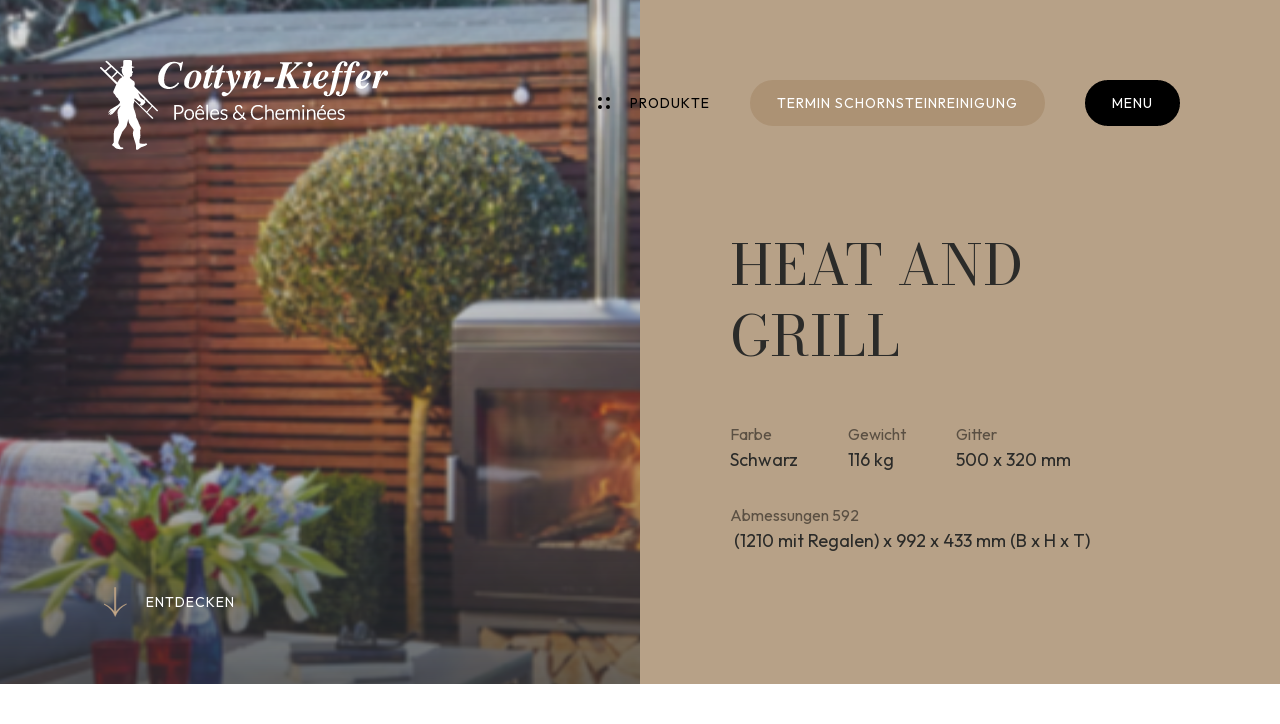

--- FILE ---
content_type: text/html; charset=utf-8
request_url: https://www.cottyn-kieffer.lu/produkte/grills-terrassenfeuer/barbecue-chesneys-garden-gourmet/
body_size: 31230
content:

<!doctype html>
<html lang="de" class="chrome chrome-131">
<head>
<meta charset="utf-8" />
<meta http-equiv="Accept-CH" content="DPR,ViewPort-Width,Width" />

<link href="/thumbnails/116487-600-600-Crop.jpg" rel="preload" as="image" fetchpriority="high" />
<link href="/thumbnails/116495-600-600-Crop.png" rel="preload" as="image" fetchpriority="high" />
<link href="/thumbnails/112109-600-600-Crop.jpg" rel="preload" as="image" fetchpriority="high" />
<link href="/thumbnails/116496-600-600-Crop.jpg" rel="preload" as="image" fetchpriority="high" />
<link href="/thumbnails/116497-600-600-Crop.jpg" rel="preload" as="image" fetchpriority="high" />
<link href="https://fonts.googleapis.com" rel="dns-prefetch" />
<link href="https://fonts.gstatic.com" rel="dns-prefetch" />
<link href="https://fonts.googleapis.com" rel="preconnect" />
<link href="https://fonts.gstatic.com" rel="preconnect" />
<link href="//fonts.googleapis.com/css?family=Bodoni+Moda:400,400i,500,500i,600|Outfit:400,500,400i&amp;display=swap" rel="preload" as="style" />
<link href="/custom/css/default.less?v=45" rel="prefetch" type="style" />

<style nonce="880943b1f1f84a7c8bd3e1c64e969417">
/*! Flickity v2.3.0
https://flickity.metafizzy.co
---------------------------------------------- */
.flickity-enabled{position:relative;}.flickity-enabled:focus{outline:none;}.flickity-viewport{overflow:hidden;position:relative;height:100%;}.flickity-slider{position:absolute;width:100%;height:100%;}.flickity-enabled.is-draggable{-webkit-tap-highlight-color:transparent;-webkit-user-select:none;-moz-user-select:none;-ms-user-select:none;user-select:none;}.flickity-enabled.is-draggable .flickity-viewport{cursor:move;cursor:-webkit-grab;cursor:grab;}.flickity-enabled.is-draggable .flickity-viewport.is-pointer-down{cursor:-webkit-grabbing;cursor:grabbing;}.flickity-button{position:absolute;background:hsla(0,0%,100%,.75);border:none;color:#333;}.flickity-button:hover{background:#fff;cursor:pointer;}.flickity-button:focus{outline:none;box-shadow:0 0 0 5px #19f;}.flickity-button:active{opacity:.6;}.flickity-button:disabled{opacity:.3;cursor:auto;pointer-events:none;}.flickity-button-icon{fill:currentColor;}.flickity-prev-next-button{top:50%;width:44px;height:44px;border-radius:50%;transform:translateY(-50%);}.flickity-prev-next-button.previous{left:10px;}.flickity-prev-next-button.next{right:10px;}.flickity-rtl .flickity-prev-next-button.previous{left:auto;right:10px;}.flickity-rtl .flickity-prev-next-button.next{right:auto;left:10px;}.flickity-prev-next-button .flickity-button-icon{position:absolute;left:20%;top:20%;width:60%;height:60%;}.flickity-page-dots{position:absolute;width:100%;bottom:-25px;padding:0;margin:0;list-style:none;text-align:center;line-height:1;}.flickity-rtl .flickity-page-dots{direction:rtl;}.flickity-page-dots .dot{display:inline-block;width:10px;height:10px;margin:0 8px;background:#333;border-radius:50%;opacity:.25;cursor:pointer;}.flickity-page-dots .dot.is-selected{opacity:1;}
</style>
<style nonce="880943b1f1f84a7c8bd3e1c64e969417">
*,*::before,*::after{box-sizing:border-box;}html{font-family:sans-serif;line-height:1.15;-webkit-text-size-adjust:100%;-webkit-tap-highlight-color:transparent;}article,aside,figcaption,figure,footer,header,hgroup,main,nav,section{display:block;}body{margin:0;text-align:left;}[tabindex="-1"]:focus{outline:0 !important;}hr{box-sizing:content-box;height:0;overflow:visible;border:0;}h1,h2,h3,h4,h5,h6{margin-top:0;}address{margin-bottom:1rem;font-style:normal;line-height:inherit;}p,ol,ul,blockquote,dl{margin:0 0 1rem;}ol ol,ul ul,ol ul,ul ol{margin-bottom:0;}small{font-size:.8em;}sub,sup{position:relative;font-size:.75em;line-height:0;vertical-align:baseline;}sub{bottom:-.25em;}sup{top:-.5em;}a{background-color:transparent;}a:not([href]):not([tabindex]){color:inherit;text-decoration:none;}a:not([href]):not([tabindex]):hover,a:not([href]):not([tabindex]):focus{color:inherit;text-decoration:none;outline:0;}figure{margin:0 0 1rem;}img{vertical-align:middle;border-style:none;}svg{overflow:hidden;vertical-align:middle;}table{border-collapse:collapse;}caption{padding-top:.75rem;padding-bottom:.75rem;text-align:left;caption-side:bottom;}th{text-align:inherit;}label{display:inline-block;margin-bottom:.5rem;}button{border-radius:0;}button:focus{outline:1px dotted;outline:5px auto -webkit-focus-ring-color;}input,button,select,optgroup,textarea{margin:0;font-family:inherit;font-size:inherit;line-height:inherit;}button,input{overflow:visible;}button,select{text-transform:none;}select{word-wrap:normal;}button,[type="button"],[type="reset"],[type="submit"]{-webkit-appearance:button;}button:not(:disabled),[type="button"]:not(:disabled),[type="reset"]:not(:disabled),[type="submit"]:not(:disabled){cursor:pointer;}button::-moz-focus-inner,[type="button"]::-moz-focus-inner,[type="reset"]::-moz-focus-inner,[type="submit"]::-moz-focus-inner{padding:0;border-style:none;}input[type="radio"],input[type="checkbox"]{box-sizing:border-box;padding:0;}input[type="date"],input[type="time"],input[type="datetime-local"],input[type="month"]{-webkit-appearance:listbox;}textarea{overflow:auto;resize:vertical;}fieldset{min-width:0;padding:0;margin:0;border:0;}legend{display:block;width:100%;max-width:100%;padding:0;margin-bottom:.5rem;font-size:1.5rem;line-height:inherit;color:inherit;white-space:normal;}progress{vertical-align:baseline;}[type="number"]::-webkit-inner-spin-button,[type="number"]::-webkit-outer-spin-button{height:auto;}[type="search"]{outline-offset:-2px;-webkit-appearance:none;}[type="search"]::-webkit-search-decoration{-webkit-appearance:none;}::-webkit-file-upload-button{font:inherit;-webkit-appearance:button;}output{display:inline-block;}summary{display:list-item;cursor:pointer;}template{display:none;}[hidden]{display:none !important;}.img-fluid,.img-thumbnail{max-width:100%;height:auto;}.figure{display:inline-block;}code{word-break:break-word;}a>code{color:inherit;}pre code{word-break:normal;}.container,.container-fluid{width:100%;margin-right:auto;margin-left:auto;position:relative;}@media(min-width:576px){.container{max-width:540px;}}@media(min-width:768px){.container{max-width:720px;}}@media(min-width:992px){.container{max-width:960px;}}@media(min-width:1200px){.container{max-width:1140px;}}@media(min-width:1400px){.container{max-width:1320px;}}.row{display:flex;flex-wrap:wrap;}.no-gutters,.gutter-none{margin-right:0;margin-left:0;}.no-gutters>.col,.no-gutters>[class*="col-"],.gutter-none>.col,.gutter-none>[class*="col-"]{padding-right:0;padding-left:0;}.col-1,.col-2,.col-3,.col-4,.col-5,.col-6,.col-7,.col-8,.col-9,.col-10,.col-11,.col-12,.col,.col-auto,.col-sm-1,.col-sm-2,.col-sm-3,.col-sm-4,.col-sm-5,.col-sm-6,.col-sm-7,.col-sm-8,.col-sm-9,.col-sm-10,.col-sm-11,.col-sm-12,.col-sm,.col-sm-auto,.col-md-1,.col-md-2,.col-md-3,.col-md-4,.col-md-5,.col-md-6,.col-md-7,.col-md-8,.col-md-9,.col-md-10,.col-md-11,.col-md-12,.col-md,.col-md-auto,.col-lg-1,.col-lg-2,.col-lg-3,.col-lg-4,.col-lg-5,.col-lg-6,.col-lg-7,.col-lg-8,.col-lg-9,.col-lg-10,.col-lg-11,.col-lg-12,.col-lg,.col-lg-auto,.col-xl-1,.col-xl-2,.col-xl-3,.col-xl-4,.col-xl-5,.col-xl-6,.col-xl-7,.col-xl-8,.col-xl-9,.col-xl-10,.col-xl-11,.col-xl-12,.col-xl,.col-xl-auto,.col-xxl-1,.col-xxl-2,.col-xxl-3,.col-xxl-4,.col-xxl-5,.col-xxl-6,.col-xxl-7,.col-xxl-8,.col-xxl-9,.col-xxl-10,.col-xxl-11,.col-xxl-12,.col-xxl,.col-xxl-auto{position:relative;width:100%;}.col{flex-basis:0;flex-grow:1;max-width:100%;}.col-auto{flex:0 0 auto;width:auto;max-width:100%;}.col-1{flex:0 0 8.33333%;max-width:8.33333%;}.col-2{flex:0 0 16.66667%;max-width:16.66667%;}.col-3{flex:0 0 25%;max-width:25%;}.col-4{flex:0 0 33.33333%;max-width:33.33333%;}.col-5{flex:0 0 41.66667%;max-width:41.66667%;}.col-6{flex:0 0 50%;max-width:50%;}.col-7{flex:0 0 58.33333%;max-width:58.33333%;}.col-8{flex:0 0 66.66667%;max-width:66.66667%;}.col-9{flex:0 0 75%;max-width:75%;}.col-10{flex:0 0 83.33333%;max-width:83.33333%;}.col-11{flex:0 0 91.66667%;max-width:91.66667%;}.col-12{flex:0 0 100%;max-width:100%;}@media(min-width:576px){.col-sm{flex-basis:0;flex-grow:1;max-width:100%;}.col-sm-auto{flex:0 0 auto;width:auto;max-width:100%;}.col-sm-1{flex:0 0 8.33333%;max-width:8.33333%;}.col-sm-2{flex:0 0 16.66667%;max-width:16.66667%;}.col-sm-3{flex:0 0 25%;max-width:25%;}.col-sm-4{flex:0 0 33.33333%;max-width:33.33333%;}.col-sm-5{flex:0 0 41.66667%;max-width:41.66667%;}.col-sm-6{flex:0 0 50%;max-width:50%;}.col-sm-7{flex:0 0 58.33333%;max-width:58.33333%;}.col-sm-8{flex:0 0 66.66667%;max-width:66.66667%;}.col-sm-9{flex:0 0 75%;max-width:75%;}.col-sm-10{flex:0 0 83.33333%;max-width:83.33333%;}.col-sm-11{flex:0 0 91.66667%;max-width:91.66667%;}.col-sm-12{flex:0 0 100%;max-width:100%;}}@media(min-width:768px){.col-md{flex-basis:0;flex-grow:1;max-width:100%;}.col-md-auto{flex:0 0 auto;width:auto;max-width:100%;}.col-md-1{flex:0 0 8.33333%;max-width:8.33333%;}.col-md-2{flex:0 0 16.66667%;max-width:16.66667%;}.col-md-3{flex:0 0 25%;max-width:25%;}.col-md-4{flex:0 0 33.33333%;max-width:33.33333%;}.col-md-5{flex:0 0 41.66667%;max-width:41.66667%;}.col-md-6{flex:0 0 50%;max-width:50%;}.col-md-7{flex:0 0 58.33333%;max-width:58.33333%;}.col-md-8{flex:0 0 66.66667%;max-width:66.66667%;}.col-md-9{flex:0 0 75%;max-width:75%;}.col-md-10{flex:0 0 83.33333%;max-width:83.33333%;}.col-md-11{flex:0 0 91.66667%;max-width:91.66667%;}.col-md-12{flex:0 0 100%;max-width:100%;}}@media(min-width:992px){.col-lg{flex-basis:0;flex-grow:1;max-width:100%;}.col-lg-auto{flex:0 0 auto;width:auto;max-width:100%;}.col-lg-1{flex:0 0 8.33333%;max-width:8.33333%;}.col-lg-2{flex:0 0 16.66667%;max-width:16.66667%;}.col-lg-3{flex:0 0 25%;max-width:25%;}.col-lg-4{flex:0 0 33.33333%;max-width:33.33333%;}.col-lg-5{flex:0 0 41.66667%;max-width:41.66667%;}.col-lg-6{flex:0 0 50%;max-width:50%;}.col-lg-7{flex:0 0 58.33333%;max-width:58.33333%;}.col-lg-8{flex:0 0 66.66667%;max-width:66.66667%;}.col-lg-9{flex:0 0 75%;max-width:75%;}.col-lg-10{flex:0 0 83.33333%;max-width:83.33333%;}.col-lg-11{flex:0 0 91.66667%;max-width:91.66667%;}.col-lg-12{flex:0 0 100%;max-width:100%;}}@media(min-width:1200px){.col-xl{flex-basis:0;flex-grow:1;max-width:100%;}.col-xl-auto{flex:0 0 auto;width:auto;max-width:100%;}.col-xl-1{flex:0 0 8.33333%;max-width:8.33333%;}.col-xl-2{flex:0 0 16.66667%;max-width:16.66667%;}.col-xl-3{flex:0 0 25%;max-width:25%;}.col-xl-4{flex:0 0 33.33333%;max-width:33.33333%;}.col-xl-5{flex:0 0 41.66667%;max-width:41.66667%;}.col-xl-6{flex:0 0 50%;max-width:50%;}.col-xl-7{flex:0 0 58.33333%;max-width:58.33333%;}.col-xl-8{flex:0 0 66.66667%;max-width:66.66667%;}.col-xl-9{flex:0 0 75%;max-width:75%;}.col-xl-10{flex:0 0 83.33333%;max-width:83.33333%;}.col-xl-11{flex:0 0 91.66667%;max-width:91.66667%;}.col-xl-12{flex:0 0 100%;max-width:100%;}}@media(min-width:1400px){.col-xxl{flex-basis:0;flex-grow:1;max-width:100%;}.col-xxl-auto{flex:0 0 auto;width:auto;max-width:100%;}.col-xxl-1{flex:0 0 8.33333%;max-width:8.33333%;}.col-xxl-2{flex:0 0 16.66667%;max-width:16.66667%;}.col-xxl-3{flex:0 0 25%;max-width:25%;}.col-xxl-4{flex:0 0 33.33333%;max-width:33.33333%;}.col-xxl-5{flex:0 0 41.66667%;max-width:41.66667%;}.col-xxl-6{flex:0 0 50%;max-width:50%;}.col-xxl-7{flex:0 0 58.33333%;max-width:58.33333%;}.col-xxl-8{flex:0 0 66.66667%;max-width:66.66667%;}.col-xxl-9{flex:0 0 75%;max-width:75%;}.col-xxl-10{flex:0 0 83.33333%;max-width:83.33333%;}.col-xxl-11{flex:0 0 91.66667%;max-width:91.66667%;}.col-xxl-12{flex:0 0 100%;max-width:100%;}}.form-control{display:block;background-clip:padding-box;}@media(prefers-reduced-motion:reduce){.form-control .form-control .form-control{transition:none;}}.form-control-file,.form-control-range{display:block;width:100%;}select.form-control[size],select.form-control[multiple]{height:auto;}textarea.form-control{height:auto;}.form-check{position:relative;display:block;padding-left:1.25rem;}.form-check-input{position:absolute;margin-top:.3rem;margin-left:-1.25rem;}.form-check-label{margin-bottom:0;}.form-check-inline{display:inline-flex;align-items:center;padding-left:0;margin-right:.75rem;}.form-check-inline .form-check-input{position:static;margin-top:0;margin-right:.3125rem;margin-left:0;}.form-inline{display:flex;flex-flow:row wrap;align-items:center;}.form-inline .form-check{width:100%;}@media(min-width:576px){.form-inline label{display:flex;align-items:center;justify-content:center;margin-bottom:0;}.form-inline .form-group{display:flex;flex:0 0 auto;flex-flow:row wrap;align-items:center;margin-bottom:0;}.form-inline .form-control{display:inline-block;width:auto;vertical-align:middle;}.form-inline .form-control-plaintext{display:inline-block;}.form-inline .input-group,.form-inline .custom-select{width:auto;}.form-inline .form-check{display:flex;align-items:center;justify-content:center;width:auto;padding-left:0;}.form-inline .form-check-input{position:relative;flex-shrink:0;margin-top:0;margin-right:.25rem;margin-left:0;}.form-inline .custom-control{align-items:center;justify-content:center;}.form-inline .custom-control-label{margin-bottom:0;}}.form-text{display:block;margin-top:.25rem;}.btn{display:inline-block;text-align:center;vertical-align:middle;user-select:none;background-color:transparent;}.btn:focus,.btn.focus{outline:0;box-shadow:unset;}.btn.disabled,.btn:disabled{opacity:.65;}a.btn.disabled,fieldset:disabled a.btn{pointer-events:none;}input[type="submit"].btn-block,input[type="reset"].btn-block,input[type="button"].btn-block{width:100%;}.pagination{display:flex;margin:0;padding:0;list-style:none;border-radius:.25rem;}.badge{display:inline-block;padding:.25em .4em;font-size:75%;font-weight:700;line-height:1;text-align:center;white-space:nowrap;vertical-align:baseline;border-radius:.25rem;transition:color .15s ease-in-out,background-color .15s ease-in-out,border-color .15s ease-in-out,box-shadow .15s ease-in-out;}@media(prefers-reduced-motion:reduce){.badge{transition:none;}}a.badge:hover,a.badge:focus{text-decoration:none;}.badge:empty{display:none;}.btn .badge{position:relative;top:-1px;}.badge-pill{padding-right:.6em;padding-left:.6em;border-radius:10rem;}.alert{position:relative;}.list-group{display:flex;flex-direction:column;padding-left:0;margin-bottom:0;}.list-group-item{position:relative;display:block;padding:.75rem 1.25rem;margin-bottom:-1px;background-color:#fff;border:1px solid rgba(0,0,0,.125);}.list-group-item:first-child{border-top-left-radius:.25rem;border-top-right-radius:.25rem;}.list-group-item:last-child{margin-bottom:0;border-bottom-right-radius:.25rem;border-bottom-left-radius:.25rem;}.list-group-item.disabled,.list-group-item:disabled{color:#6c757d;pointer-events:none;background-color:#fff;}.list-group-item.active{z-index:2;color:#fff;background-color:#007bff;border-color:#007bff;}.embed-responsive{position:relative;display:block;width:100%;padding:0;overflow:hidden;}.embed-responsive::before{display:block;content:"";}.embed-responsive .embed-responsive-item,.embed-responsive iframe,.embed-responsive embed,.embed-responsive object,.embed-responsive video{position:absolute;top:0;bottom:0;left:0;width:100%;height:100%;border:0;}.embed-responsive-21by9::before{padding-top:42.85714%;}.embed-responsive-16by9::before{padding-top:56.25%;}.embed-responsive-4by3::before{padding-top:75%;}.embed-responsive-1by1::before{padding-top:100%;}.visible{visibility:visible !important;}.invisible{visibility:hidden !important;}.sr-only{position:absolute;width:1px;height:1px;padding:0;overflow:hidden;clip:rect(0,0,0,0);white-space:nowrap;-webkit-clip-path:inset(50%);clip-path:inset(50%);border:0;}.sr-only-focusable:active,.sr-only-focusable:focus{position:static;width:auto;height:auto;overflow:visible;clip:auto;white-space:normal;-webkit-clip-path:none;clip-path:none;}@media print{.stage{margin-top:0;padding:0;}body{padding-top:0;font-size:14px;}h1{font-size:30px;}h2{font-size:24px;}h3{font-size:20px;}h4{font-size:18px;}h5{font-size:16px;}h6{font-size:14px;}.scroll-el{visibility:visible;opacity:1;transform:unset;}section,.section,[class*="section-"]{padding-top:20px;padding-bottom:20px;}footer>*:not(.copyright){display:none;}footer .copyright .agencymum,footer .copyright .legalinfolinks,footer .copyright a{display:none;}header,nav{display:none !important;}*,*::before,*::after{text-shadow:none !important;box-shadow:none !important;}a:not(.btn){text-decoration:underline;}abbr[title]::after{content:" (" attr(title) ")";}pre{white-space:pre-wrap !important;}pre,blockquote{border:1px solid #adb5bd;page-break-inside:avoid;}thead{display:table-header-group;}tr,img{page-break-inside:avoid;}p,h2,h3{orphans:3;widows:3;}h2,h3{page-break-after:avoid;}@page{size:a3;}body{min-width:992px !important;}.container{min-width:992px !important;}.navbar{display:none;}.badge{border:1px solid #000;}.table{border-collapse:collapse !important;}.table td,.table th{background-color:#fff !important;}.table-bordered th,.table-bordered td{border:1px solid #dee2e6 !important;}.table-dark{color:inherit;}.table-dark th,.table-dark td,.table-dark thead th,.table-dark tbody+tbody{border-color:#dee2e6;}.table .thead-dark th{color:inherit;border-color:#dee2e6;}.d-print-none{display:none !important;}.d-print-inline{display:inline !important;}.d-print-inline-block{display:inline-block !important;}.d-print-block{display:block !important;}.d-print-table{display:table !important;}.d-print-table-row{display:table-row !important;}.d-print-table-cell{display:table-cell !important;}.d-print-flex{display:flex !important;}.d-print-inline-flex{display:inline-flex !important;}}.py-0{padding-top:0;padding-bottom:0;}.cover{background-position:center;background-repeat:no-repeat;background-size:cover}.list-unstyled{margin:0;padding:0;list-style:none}.img-responsive{display:block;max-width:100%}body{color:rgba(0,0,0,0.5);font-family:'Outfit',sans-serif;font-weight:400;font-size:18px;line-height:1.6;-webkit-font-smoothing:antialiased;-moz-osx-font-smoothing:grayscale}@media only screen and (min-width: 576px) and (max-width: 767.9px),only screen and (max-width: 575.9px){body{font-size:16px}}a{color:#B7A187;text-decoration:none;transition:all 0.25s ease}a:hover,a:active,a:focus{color:#2B2B29;text-decoration:none}strong,b,.text-bold{font-weight:500}h1,.h1,h2,.h2,h3,.h3,h4,.h4,h5,.h5,h6,.h6{font-family:'Bodoni Moda',serif;text-transform:uppercase;font-weight:400;color:#000;line-height:1.3;display:block}h1,.h1{font-size:6.2vw;margin:0;color:#fff}@media screen and (min-width:992px) and (max-height:760px){h1,.h1{font-size:5.6vw}}@media only screen and (min-width: 576px) and (max-width: 767.9px),only screen and (max-width: 575.9px){h1,.h1{font-size:32px}}@media only screen and (min-width: 1400px){h1,.h1{font-size:78px}.page_hom h1,.page_hom .h1{font-size:86px}}h2,.h2{font-size:4.2vw;margin:60px 0 45px 0}@media only screen and (min-width: 1400px){h2,.h2{font-size:54px}}@media only screen and (min-width: 576px) and (max-width: 767.9px),only screen and (max-width: 575.9px){h2,.h2{font-size:28px;margin:40px 0 30px 0}}h2:first-child,.h2:first-child{margin-top:0}h3,.h3{font-size:3vw;margin:60px 0 30px 0}@media only screen and (min-width: 1400px){h3,.h3{font-size:42px}}@media only screen and (max-width: 575.9px),only screen and (min-width: 576px) and (max-width: 767.9px){h3,.h3{font-size:25px;margin:50px 0 30px 0}}h3:first-child,.h3:first-child{margin-top:0}h4,.h4,h5,.h5{font-size:2.2vw;margin:50px 0 30px 0}@media only screen and (min-width: 1400px){h4,.h4,h5,.h5{font-size:34px}}@media only screen and (max-width: 575.9px),only screen and (min-width: 576px) and (max-width: 767.9px){h4,.h4,h5,.h5{font-size:21px}}h4:first-child,.h4:first-child,h5:first-child,.h5:first-child{margin-top:0}p,ul,ol{margin:0 0 30px}p:last-child,ul:last-child,ol:last-child{margin-bottom:0}.lead{font-size:21px;line-height:1.6}@media only screen and (max-width: 991.9px){.lead{font-size:18px}}a[href=""],a[href="#"]{pointer-events:none}.container-big,.container-small,.container{position:relative;margin:0 auto;max-width:calc(100% - 80px*3)}@media only screen and (min-width: 768px) and (max-width: 991.9px){.container-big,.container-small,.container{max-width:calc(100% - 60px*2)}}@media only screen and (min-width: 576px) and (max-width: 767.9px),only screen and (max-width: 575.9px){.container-big,.container-small,.container{max-width:calc(100% - 60px)}}.container-big{width:1440px}.container{width:1120px}.container-small{width:920px}.form-control{border:1px solid #e8e8e8}.form-control,select.form-control:focus::-ms-value{color:#454545;background-color:white}.btn{font-size:14px;line-height:1.4;text-transform:uppercase;letter-spacing:1px;font-weight:500;padding:12px 25px;display:inline-block;border-radius:40px;position:relative;transition:all 0.25s ease}.btn-black{background-color:#2B2B29;color:#fff}.btn-black:hover,.btn-black:focus,.btn-black:active{color:#fff;background-color:#000}.btn-primary,.btn-primary.active,.btn-primary:not(:disabled):not(.disabled).active{color:white;background-color:#B7A187;border-color:transparent}.btn-primary:focus,.btn-primary.focus,.btn-primary:hover,.btn-primary.hover,.btn-primary:active,.btn-primary:not(:disabled):not(.disabled):active{color:white;background-color:#a88d6e;border-color:rgba(0,0,0,0)}.btn-primary.disabled:hover,.btn-primary[disabled]:hover,fieldset[disabled] .btn-primary:hover,.btn-primary.disabled:focus,.btn-primary[disabled]:focus,fieldset[disabled] .btn-primary:focus,.btn-primary.disabled.focus,.btn-primary[disabled].focus,fieldset[disabled] .btn-primary.focus{background-color:#B7A187;border-color:transparent}.btn-primary.disabled .badge,.btn-primary[disabled] .badge,fieldset[disabled] .btn-primary .badge{color:#B7A187;background-color:white}.btn-secondary,.btn-secondary.active,.btn-secondary:not(:disabled):not(.disabled).active{color:white;background-color:#2B2B29;border-color:#111110}.btn-secondary:focus,.btn-secondary.focus,.btn-secondary:hover,.btn-secondary.hover,.btn-secondary:active,.btn-secondary:not(:disabled):not(.disabled):active{color:white;background-color:#161615;border-color:#000000}.btn-secondary.disabled:hover,.btn-secondary[disabled]:hover,fieldset[disabled] .btn-secondary:hover,.btn-secondary.disabled:focus,.btn-secondary[disabled]:focus,fieldset[disabled] .btn-secondary:focus,.btn-secondary.disabled.focus,.btn-secondary[disabled].focus,fieldset[disabled] .btn-secondary.focus{background-color:#2B2B29;border-color:#111110}.btn-secondary.disabled .badge,.btn-secondary[disabled] .badge,fieldset[disabled] .btn-secondary .badge{color:#2B2B29;background-color:white}.link{font-size:14px;text-transform:uppercase;letter-spacing:1px;line-height:1.3;padding:0 0 5px 0;color:#000;position:relative;font-weight:500;transition:all 0.3s ease}.link:hover:after,.link:focus:after,.link:active:after{width:0;left:auto;right:0}.link:before,.link:after{content:"";position:absolute;left:0}.link:after{bottom:0;left:0;width:100%;height:1px;background-color:#B7A187;transition:all 0.3s ease}.link-arrow{padding:0 0 8px 35px}.link-arrow:before{top:0;width:21px;height:17px;background:url(/custom/images/arrow.svg) no-repeat;background-size:100%;margin-right:15px}.img-thumbnail,.thumbnail{background:#F4F1EE}.alert{padding:15px;color:#999999;border:1px solid rgba(153,153,153,0.5);background:rgba(153,153,153,0.1);font-weight:400}.alert a{color:inherit;font-weight:500}.alert a:hover,.alert a:active,.alert a:focus{color:inherit}.alert hr{margin-bottom:0}.alert:not(:first-child){margin-top:20px}.alert-success{color:#57b03f;border:1px solid rgba(87,176,63,0.5);background:rgba(87,176,63,0.1);font-weight:400}.alert-success a{color:inherit;font-weight:500}.alert-success a:hover,.alert-success a:active,.alert-success a:focus{color:inherit}.alert-danger{color:#c33939;border:1px solid rgba(195,57,57,0.5);background:rgba(195,57,57,0.1);font-weight:400}.alert-danger a{color:inherit;font-weight:500}.alert-danger a:hover,.alert-danger a:active,.alert-danger a:focus{color:inherit}.alert-info{color:#c69214;border:1px solid rgba(198,146,20,0.5);background:rgba(198,146,20,0.1);font-weight:400}.alert-info a{color:inherit;font-weight:500}.alert-info a:hover,.alert-info a:active,.alert-info a:focus{color:inherit}.alert-warning{color:#c69214;border:1px solid rgba(198,146,20,0.5);background:rgba(198,146,20,0.1);font-weight:400}.alert-warning a{color:inherit;font-weight:500}.alert-warning a:hover,.alert-warning a:active,.alert-warning a:focus{color:inherit}.resultpanel.alert-success{color:rgba(0,0,0,0.5);border:1px solid rgba(0,0,0,0.5);background:rgba(0,0,0,0.1);font-weight:400}.resultpanel.alert-success a{color:inherit;font-weight:500}.resultpanel.alert-success a:hover,.resultpanel.alert-success a:active,.resultpanel.alert-success a:focus{color:inherit}body,form{margin:0;min-height:100%}body{position:relative;z-index:0}body:before{content:"";position:absolute;left:0;top:0;width:100%;height:100%;background-color:rgba(43,43,41,0.6);z-index:400;transition:all 0.6s cubic-bezier(0.75,0.1,0.4,0.9);opacity:0;pointer-events:none}.shownav body:before{opacity:1;pointer-events:auto}body:after{content:'';background:url(/custom/images/ramoneur.svg) no-repeat;background-size:100%;width:158px;height:245px;position:fixed;left:50%;top:50%;transform:translate(-50%,-50%);z-index:-1;opacity:0.06}html{scroll-behavior:smooth;height:100%;margin:0;padding:0}section{padding-top:150px;padding-bottom:150px}@media only screen and (min-width: 992px) and (max-width: 1199.9px){section{padding-top:130px;padding-bottom:130px}}@media only screen and (max-width: 991.9px){section{padding-top:75px;padding-bottom:75px}}.header{transition:all 0.25s ease;padding:60px 100px;position:absolute;left:0;top:0;width:100%;z-index:6;display:flex;justify-content:space-between;pointer-events:none}@media only screen and (min-width: 768px) and (max-width: 991.9px),only screen and (min-width: 992px) and (max-width: 1199.9px){.header{padding:50px 60px}}@media only screen and (min-width: 576px) and (max-width: 767.9px),only screen and (max-width: 575.9px){.header{padding:40px 30px}}.header-logo{pointer-events:auto}.hoverprods .header-logo{pointer-events:none}.header-logo img{height:90px;max-width:100%;width:auto}.hoverprods .header-logo img{height:70px}@media only screen and (min-width: 992px) and (max-width: 1199.9px),only screen and (min-width: 768px) and (max-width: 991.9px){.header-logo img{height:70px}}@media only screen and (min-width: 576px) and (max-width: 767.9px),only screen and (max-width: 575.9px){.header-logo img{height:54px}}.header-logo a,.header-logo img{display:block;transition:all 0.4s ease}.btn-letter .wordwrap{overflow:hidden;position:relative}.btn-letter .name{overflow:hidden}.btn-letter .name span{display:inline-block;transition:transform 0.8s cubic-bezier(0.19,1,0.22,1)}.btn-letter .name.name-clone{position:absolute;top:0;right:0}.btn-letter .name.name-clone span{transform:translateY(21px)}.btn-letter:hover .name span,.btn-letter:focus .name span,.btn-letter:active .name span{transform:translateY(-21px)}.btn-letter:hover .name.name-clone span,.btn-letter:focus .name.name-clone span,.btn-letter:active .name.name-clone span{transform:translateY(0)}.nav{display:flex;position:fixed;top:80px;right:100px;pointer-events:auto;transition:all 0.25s ease}@media only screen and (min-width: 992px) and (max-width: 1199.9px),only screen and (min-width: 768px) and (max-width: 991.9px){.nav{right:60px;top:63px}}@media only screen and (min-width: 576px) and (max-width: 767.9px),only screen and (max-width: 575.9px){.nav{top:45px;right:30px}}.scrolled .nav{top:40px}@media only screen and (min-width: 576px) and (max-width: 767.9px),only screen and (max-width: 575.9px){.scrolled .nav{top:30px}}.nav-products,.nav-toggle,.nav-ramonage{font-size:14px;text-transform:uppercase;letter-spacing:1px;cursor:pointer;transition:all 0.15s ease}@media only screen and (min-width: 576px) and (max-width: 767.9px),only screen and (max-width: 575.9px){.nav-products,.nav-toggle,.nav-ramonage{font-size:12px}}.nav-products,.nav-ramonage{margin-right:40px;color:#fff;display:flex;align-items:center}@media only screen and (max-width: 991.9px){.nav-products,.nav-ramonage{display:none}}.nav-ramonage{border-radius:40px;padding:10px 25px;border:2px solid #ac9274;background-color:#ac9274}.nav-ramonage:hover,.nav-ramonage:focus,.nav-ramonage:active{color:#fff}.nav-products{position:relative}.page_hom .nav-products,.hoverprods .nav-products,.page_ser .nav-products,.page_abo .nav-products{color:#fff}.bg-white .nav-products{color:#000}.bg-white.hoverprods .nav-products{color:#fff}.nav-products:before{content:"";width:12px;height:12px;background:url(/custom/images/dots.svg);background-size:100%;margin-right:20px;filter:invert(0);transition:all 0.15s ease}.bg-white .nav-products:before{filter:invert(1)}.bg-white.page_hom .nav-products:before,.bg-white.page_ser .nav-products:before,.bg-white.page_abo .nav-products:before{filter:invert(1)}.bg-white.page_hom.hoverprods .nav-products:before,.bg-white.page_ser.hoverprods .nav-products:before,.bg-white.page_abo.hoverprods .nav-products:before{filter:invert(0)}.hoverprods .nav-products:before,.page_hom .nav-products:before,.page_ser .nav-products:before,.page_abo .nav-products:before{filter:invert(0)}.nav-toggle{border-radius:40px;padding:10px 25px;color:#000;border:2px solid #fff;font-weight:500;background-color:#fff}.bg-white .nav-toggle{color:#fff;border:2px solid #000;font-weight:400;background-color:#000}@media only screen and (min-width: 576px) and (max-width: 767.9px),only screen and (max-width: 575.9px){.bg-white .nav-toggle{padding:8px 18px;background-color:#B7A187;border:2px solid #B7A187;color:#fff}}.hoverprods .nav-toggle{color:#000;border:2px solid #fff;font-weight:500;background-color:#fff}@media only screen and (min-width: 576px) and (max-width: 767.9px),only screen and (max-width: 575.9px){.nav-toggle{padding:8px 18px;background-color:#B7A187;border:2px solid #B7A187;color:#fff}}.mainnav{display:flex;position:fixed;right:0;top:0;z-index:1000;flex-direction:column;justify-content:space-between;width:65%;min-height:80vh;padding:80px 100px;pointer-events:none;font-size:16px}@media only screen and (min-width: 992px) and (max-width: 1199.9px){.mainnav{width:80%}}@media only screen and (min-width: 768px) and (max-width: 991.9px){.mainnav{padding:70px;width:90%}}@media only screen and (min-width: 576px) and (max-width: 767.9px),only screen and (max-width: 575.9px){.mainnav{padding:50px 30px;width:100%;min-height:100%}}.mainnav:after{content:'';background:url(/custom/images/ramoneur.svg) no-repeat;background-size:100%;width:270px;height:419px;position:absolute;right:-60px;bottom:50px;z-index:-1;opacity:0;transition:all 0.3s ease}@media only screen and (min-width: 576px) and (max-width: 767.9px),only screen and (max-width: 575.9px){.mainnav:after{bottom:0;width:150px;height:233px;right:-20px}}.shownav .mainnav:after{opacity:0.06;transition-delay:0.3s}.mainnav:before{content:"";background-color:#B7A187;height:0;transition:all 0.7s cubic-bezier(0.55,0,0.1,1);width:100%;position:absolute;left:0;top:0;z-index:-1}.shownav .mainnav{pointer-events:auto}.shownav .mainnav:before{height:100%}@media only screen and (min-width: 576px) and (max-width: 767.9px),only screen and (max-width: 575.9px){.shownav .mainnav:before{width:100%}}.mainnav .topnav,.mainnav-practical,.mainnav .mainnav,.mainnav-address,.mainnav .socialicons{pointer-events:none}.shownav .mainnav .topnav,.shownav .mainnav-practical,.shownav .mainnav .mainnav,.shownav .mainnav-address,.shownav .mainnav .socialicons{pointer-events:auto}.mainnav .topnav{display:flex;justify-content:space-between;align-items:center;transition:all 0.25s ease;opacity:0;transform:translateY(-20px);position:relative}.shownav .mainnav .topnav{transition-delay:0.3s;opacity:1;transform:translateY(0)}.mainnav .topnav-languages{display:flex;align-items:center}.mainnav .topnav-languages a{color:#7D6F5D;font-size:14px;letter-spacing:1px;margin-right:10px;display:flex;align-items:center;font-weight:500}.mainnav .topnav-languages a:hover,.mainnav .topnav-languages a:focus,.mainnav .topnav-languages a:active{color:#000}.mainnav .topnav-languages a:after{content:"";width:5px;height:5px;background-color:rgba(125,111,93,0.7);display:block;border-radius:50%;margin-left:10px}@media only screen and (min-width: 576px) and (max-width: 767.9px),only screen and (max-width: 575.9px){.mainnav .topnav-languages a:after{display:none}}.mainnav .topnav-languages a.selected{color:#000}.mainnav .topnav-languages a:last-child{margin-right:0}.mainnav .topnav-languages a:last-child:after{display:none}.mainnav .topnav-right{display:flex;align-items:center}.mainnav .topnav-right .btn-letter{font-size:14px;text-transform:uppercase;letter-spacing:1px;border-radius:40px;padding:12px 20px;transition:all 0.5s cubic-bezier(0.19,1,0.22,1)}@media only screen and (min-width: 576px) and (max-width: 767.9px),only screen and (max-width: 575.9px){.mainnav .topnav-right .btn-letter{font-size:12px}}.mainnav .topnav-right>a{background-color:transparent;border:2px solid rgba(0,0,0,0.12);color:#111;margin-right:20px}@media only screen and (min-width: 576px) and (max-width: 767.9px),only screen and (max-width: 575.9px){.mainnav .topnav-right>a{margin:0;position:absolute;left:50%;top:60px;transform:translateX(-50%);white-space:nowrap}}.mainnav .closenav{cursor:pointer;background-color:#000;color:#fff;transition:all 0.5s cubic-bezier(0.19,1,0.22,1)}@media only screen and (min-width: 576px) and (max-width: 767.9px),only screen and (max-width: 575.9px){.mainnav .closenav{font-size:12px}}.mainnav .closenav:hover,.mainnav .closenav:focus,.mainnav .closenav:active{background-color:#7D6F5D}.mainnav-nav{font-family:'Bodoni Moda',serif;align-self:flex-start;padding:70px 0}@media only screen and (min-width: 576px) and (max-width: 767.9px),only screen and (max-width: 575.9px){.mainnav-nav{align-self:center;padding:90px 0 40px 0}}.mainnav-nav:hover a,.mainnav-nav:active a,.mainnav-nav:focus a{color:rgba(0,0,0,0.3)}.mainnav-nav a{display:inline-flex;align-items:center;color:#000;position:relative;font-size:32px;padding:4px 0;text-transform:uppercase}@media screen and (min-width:768px) and (max-height:760px){.mainnav-nav a{font-size:27px}}@media only screen and (min-width: 576px) and (max-width: 767.9px),only screen and (min-width: 768px) and (max-width: 991.9px){.mainnav-nav a{font-size:24px}}@media only screen and (max-width: 575.9px){.mainnav-nav a{font-size:21px}}.mainnav-nav a:hover,.mainnav-nav a:active,.mainnav-nav a:focus{color:#000}.mainnav .navigation{margin:0;padding:0;list-style:none;font-size:0;display:inline-block}@media only screen and (min-width: 576px) and (max-width: 767.9px),only screen and (max-width: 575.9px){.mainnav .navigation{align-self:inherit;text-align:center}}.mainnav .navigation li{transition:all 0.4s ease;opacity:0;transform:translateY(20px)}@media only screen and (max-width: 991.9px){.mainnav .navigation li{display:block}}.shownav .mainnav .navigation li{transition-delay:0.4s;opacity:1;transform:translateY(0)}.shownav .mainnav .navigation li:nth-child(2){transition-delay:0.45s}.shownav .mainnav .navigation li:nth-child(3){transition-delay:0.5s}.shownav .mainnav .navigation li:nth-child(4){transition-delay:0.55s}.shownav .mainnav .navigation li:nth-child(5){transition-delay:0.6s}.mainnav .socialicons{margin-right:10px;display:flex;align-items:center;transition:all 0.25s ease}@media only screen and (min-width: 576px) and (max-width: 767.9px),only screen and (max-width: 575.9px){.mainnav .socialicons{justify-content:center;margin-right:0;padding-bottom:20px}}.mainnav .socialicons>a{color:#000;font-size:21px;width:45px;height:45px;border-radius:50%;display:flex;flex-direction:column;justify-content:center;margin-right:10px;border:1px solid #7D6F5D}@media only screen and (min-width: 576px) and (max-width: 767.9px),only screen and (max-width: 575.9px){.mainnav .socialicons>a:last-child{margin-right:0}}.mainnav .socialicons>a svg{height:36%}.mainnav .socialicons>a path{fill:#000}.mainnav .socialicons>a:hover,.mainnav .socialicons>a:active,.mainnav .socialicons>afocus{border:1px solid #000}.mainnav-address,.mainnav .socialicons{opacity:0;transform:translateY(20px)}.shownav .mainnav-address,.shownav .mainnav .socialicons{transition-delay:0.6s;opacity:1;transform:translateY(0)}.mainnav-address{margin:0;padding:0;list-style:none;position:absolute;right:100px;bottom:80px;text-align:right;transition:all 0.3s ease}@media only screen and (min-width: 768px) and (max-width: 991.9px){.mainnav-address{bottom:70px}}@media only screen and (min-width: 576px) and (max-width: 767.9px),only screen and (max-width: 575.9px){.mainnav-address{position:static;text-align:center}}.mainnav-address a{color:#000;text-decoration:underline;padding:3px 0;display:block}.mainnav-address a:hover,.mainnav-address a:active,.mainnav-address a:focus{color:rgba(0,0,0,0.5)}.mainnav-address li span{display:block}.mainnav-address li:first-child{margin-bottom:40px}@media only screen and (min-width: 576px) and (max-width: 767.9px),only screen and (max-width: 575.9px){.mainnav-address li:first-child{display:none}}.productsnav{display:flex;position:fixed;right:0;top:0;z-index:5;flex-direction:column;justify-content:flex-end;width:100%;height:500px;padding:0 100px 40px 100px;pointer-events:none;transition:all 0.25s ease}.scrolled .productsnav{height:430px}@media only screen and (min-width: 992px) and (max-width: 1199.9px),only screen and (min-width: 768px) and (max-width: 991.9px){.productsnav{padding:0 60px 40px 60px;height:430px}.scrolled .productsnav{height:380px}}.productsnav:before{content:"";position:absolute;left:0;top:0;width:100%;height:0;background-color:#21211f;transition:all 0.6s cubic-bezier(0.55,0,0.1,1)}.hoverprods .productsnav:before{height:100%}.hoverprods .productsnav{pointer-events:auto}.productsnav .productlist{opacity:0;transition:all 0.25s ease}.hoverprods .productsnav .productlist{opacity:1;transition-delay:0.3s}.productsnav .productlist-item{flex-direction:column-reverse;opacity:0;transform:translateY(25px);transition:all 0.4s ease}.hoverprods .productsnav .productlist-item{opacity:1;transform:translateY(0);transition-delay:0.2s}.hoverprods .productsnav .productlist-item:nth-child(2){transition-delay:0.3s}.hoverprods .productsnav .productlist-item:nth-child(3){transition-delay:0.4s}.hoverprods .productsnav .productlist-item:nth-child(4){transition-delay:0.5s}.hoverprods .productsnav .productlist-item:nth-child(5){transition-delay:0.6s}.productsnav .productlist-item .title{margin-top:0;margin-bottom:25px;position:relative}.productsnav .productlist-item img{height:180px;object-fit:cover}@media only screen and (min-width: 992px) and (max-width: 1199.9px){.productsnav .productlist-item img{height:140px}}@media only screen and (min-width: 768px) and (max-width: 991.9px){.productsnav .productlist-item img{height:110px}}.stage .scroll,.hero .scroll{position:absolute;bottom:90px;right:100px;text-transform:uppercase;letter-spacing:1px;color:#fff;font-size:14px;display:flex;align-items:center;z-index:4}@media screen and (min-width:992px) and (max-height:760px){.stage .scroll,.hero .scroll{bottom:60px}}@media only screen and (max-width: 991.9px){.stage .scroll,.hero .scroll{bottom:50px}}@media only screen and (min-width: 992px) and (max-width: 1199.9px),only screen and (min-width: 768px) and (max-width: 991.9px){.stage .scroll,.hero .scroll{right:60px}}@media only screen and (min-width: 576px) and (max-width: 767.9px),only screen and (max-width: 575.9px){.stage .scroll,.hero .scroll{display:none}}.page_hom .stage .scroll,.page_hom .hero .scroll{left:50%;transform:translateX(-50%);right:auto}.stage .scroll a,.hero .scroll a{color:#fff}.stage .scroll:before,.hero .scroll:before{content:"";width:31px;height:24px;background:url(/custom/images/arrow.svg) no-repeat;background-size:100%;margin-right:15px;transform:rotate(90deg)}.stage{color:white;position:relative;z-index:0;display:flex;height:95vh;min-height:560px;align-items:flex-end}.page_hom .stage:after{content:"";position:absolute;left:0;top:0;background:linear-gradient(0deg,rgba(43,43,41,0) 0%,rgba(43,43,41,0.3) 60%,rgba(43,43,41,0.8) 100%);width:100%;height:30%}@media only screen and (max-width: 575.9px){.page_hom .stage:after{height:40%}}@media only screen and (min-width: 992px){.page_hom .stage{min-height:560px}}@media only screen and (min-width: 992px) and (max-width: 1199.9px){.page_hom .stage{height:80vh}}@media only screen and (max-width: 991.9px){.page_hom .stage{height:400px}}@media only screen and (min-width: 576px) and (max-width: 767.9px),only screen and (max-width: 575.9px){.stage{min-height:450px;height:auto}}.stage .stage-temp{width:100%;height:100%;background:url(/custom/images/headers/pt_ouvertes.jpg) no-repeat;background-position:center;background-repeat:no-repeat;background-size:cover;position:relative}.stage .stage-temp a{display:inline-block;position:absolute;left:0;bottom:90px;z-index:4;width:50%}@media only screen and (min-width: 768px) and (max-width: 991.9px){.stage .stage-temp a{bottom:40px}}@media only screen and (min-width: 576px) and (max-width: 767.9px),only screen and (max-width: 575.9px){.stage .stage-temp a{width:90%;bottom:40px}}@media only screen and (max-width: 575.9px){.stage .stage-temp a{width:95%}}.stage .stage-temp a img{display:block;height:auto;max-width:100%}.lang_fr .stage .stage-temp a img.de,.lang_en .stage .stage-temp a img.de{display:none}.lang_de .stage .stage-temp a img.fr,.lang_en .stage .stage-temp a img.fr{display:none}.lang_fr .stage .stage-temp a img.en,.lang_de .stage .stage-temp a img.en{display:none}.stage:before{display:block;content:"";position:absolute;top:0;right:0;bottom:0;left:0;z-index:1;background:#2b2b29;background:linear-gradient(180deg,rgba(43,43,41,0.15) 0%,rgba(43,43,41,0.45) 60%,#2b2b29 100%)}.stage .parallax-content{position:absolute;top:0;left:0;background-image:url('/custom/images/headers/default.jpg');z-index:-1;height:140%}.page_ser .stage .parallax-content{background-image:url('/custom/images/headers/bg_services.jpg')}.page_abo .stage .parallax-content{background-image:url('/custom/images/headers/bg_about.jpg')}.page_hom .stage{flex-direction:column;justify-content:center;align-items:center}@media only screen and (min-width: 576px) and (max-width: 767.9px),only screen and (max-width: 575.9px){.page_hom .stage{justify-content:flex-end}}.stage-container{padding-bottom:150px;z-index:3;position:static}@media screen and (min-width:768px) and (max-height:760px){.stage-container{padding-bottom:120px}}@media only screen and (min-width: 576px) and (max-width: 767.9px),only screen and (max-width: 575.9px){.stage-container{text-align:center;padding-bottom:70px}}.stage-container .intro{width:50%}@media screen and (min-width:768px) and (max-height:760px){.stage-container .intro{width:60%}}@media only screen and (min-width: 992px){.stage-container .intro{font-size:21px}}@media only screen and (min-width: 576px) and (max-width: 767.9px),only screen and (max-width: 575.9px){.stage-container .intro{margin-top:30px;width:100%}}.page_hom .stage-container{padding-bottom:0;display:block}@media only screen and (min-width: 576px) and (max-width: 767.9px),only screen and (max-width: 575.9px){.page_hom .stage-container{padding-bottom:70px}}.stage h1,.stage .h1{font-weight:500;margin-bottom:30px}.page_hom .stage h1,.page_hom .stage .h1{text-align:center;margin:0}@media only screen and (min-width: 576px) and (max-width: 767.9px),only screen and (max-width: 575.9px){.page_hom .stage h1,.page_hom .stage .h1{position:relative;padding-bottom:90px}}@media screen and (min-width:768px) and (max-height:760px){.stage h1,.stage .h1{font-size:5vw}}.stage h1 .split,.stage .h1 .split{display:flex;align-items:center}@media only screen and (min-width: 576px) and (max-width: 767.9px),only screen and (max-width: 575.9px){.stage h1 .split,.stage .h1 .split{flex-direction:column;text-align:center}}.stage h1 .split-title,.stage .h1 .split-title{margin-right:2.5vw}.stage h1 .split small,.stage .h1 .split small{font-size:20px;font-family:'Outfit',sans-serif;font-weight:400;text-transform:none;line-height:1.6;text-align:left;display:block;padding:10px 0}@media only screen and (min-width: 992px) and (max-width: 1199.9px),only screen and (min-width: 768px) and (max-width: 991.9px){.stage h1 .split small,.stage .h1 .split small{font-size:18px}}@media only screen and (min-width: 576px) and (max-width: 767.9px),only screen and (max-width: 575.9px){.stage h1 .split small,.stage .h1 .split small{font-size:16px;position:absolute;bottom:0;left:50%;transform:translateX(-50%);width:100%;text-align:center}}.hero{display:flex;overflow:hidden;position:relative}@media only screen and (min-width: 576px) and (max-width: 767.9px),only screen and (max-width: 575.9px){.hero{flex-direction:column;z-index:0;position:relative}.hero:before{display:block;content:"";position:absolute;top:0;right:0;bottom:0;left:0;z-index:1;background:#2b2b29;background:linear-gradient(180deg,rgba(43,43,41,0.15) 0%,rgba(43,43,41,0.45) 60%,#2b2b29 100%)}}@media only screen and (min-width: 576px) and (max-width: 767.9px),only screen and (max-width: 575.9px){.hero-bg.parallax{position:absolute;left:0;top:0;height:100%;z-index:-1}}.hero-bg:before{display:block;content:"";position:absolute;top:0;right:0;bottom:0;left:0;z-index:1;background:linear-gradient(180deg,rgba(43,43,41,0.12) 0%,rgba(43,43,41,0.2) 50%,rgba(43,43,41,0.3) 70%,rgba(43,43,41,0.7) 100%)}@media only screen and (min-width: 576px) and (max-width: 767.9px),only screen and (max-width: 575.9px){.page_pro .hero-bg:before{background:linear-gradient(180deg,rgba(43,43,41,0.12) 0%,rgba(43,43,41,0.36) 50%,rgba(43,43,41,0.54) 70%,rgba(43,43,41,0.8) 100%)}}.hero-bg .scroll{left:100px;bottom:70px;right:inherit;z-index:2}@media only screen and (min-width: 992px) and (max-width: 1199.9px),only screen and (min-width: 768px) and (max-width: 991.9px){.hero-bg .scroll{left:60px}}@media only screen and (min-width: 576px) and (max-width: 767.9px),only screen and (max-width: 575.9px){.hero-bg .scroll{right:auto;transform:translateX(-50%);bottom:50px;left:50%}}.hero-bg .parallax-content{background-image:url('/custom/images/headers/default.jpg')}.page_pro .hero-bg .parallax-content{background-image:url('/custom/images/headers/bg_products.jpg')}.page_con .hero-bg .parallax-content,.page_for .hero-bg .parallax-content{background-image:url('/custom/images/headers/bg_contact.jpg')}.hero-bg,.hero-text{width:50%}@media only screen and (min-width: 576px) and (max-width: 767.9px),only screen and (max-width: 575.9px){.hero-bg,.hero-text{width:100%}}.hero-text{background-color:#B7A187;display:flex;flex-direction:column;justify-content:flex-end;padding:230px 90px 100px 90px;position:relative;z-index:3}@media only screen and (min-width: 992px) and (max-width: 1199.9px){.hero-text{padding:200px 70px 70px 70px}}@media only screen and (min-width: 768px) and (max-width: 991.9px){.hero-text{padding:170px 40px 70px 40px}}@media only screen and (min-width: 576px) and (max-width: 767.9px),only screen and (max-width: 575.9px){.hero-text{padding:170px 30px 70px 30px;background-color:transparent;color:#fff;text-align:center}}.hero-text .intro a,.hero-text .lead a{color:#111;text-decoration:underline}@media only screen and (min-width: 576px) and (max-width: 767.9px),only screen and (max-width: 575.9px){.hero-text .intro a,.hero-text .lead a{color:#fff}}.hero-text .intro a:hover,.hero-text .lead a:hover,.hero-text .intro a:focus,.hero-text .lead a:focus,.hero-text .intro a:active,.hero-text .lead a:active{color:rgba(0,0,0,0.5)}@media only screen and (min-width: 576px) and (max-width: 767.9px),only screen and (max-width: 575.9px){.hero-text .intro a:hover,.hero-text .lead a:hover,.hero-text .intro a:focus,.hero-text .lead a:focus,.hero-text .intro a:active,.hero-text .lead a:active{color:rgba(255,255,255,0.5)}}@media only screen and (min-width: 576px) and (max-width: 767.9px),only screen and (max-width: 575.9px){.hero-text .intro{margin-top:30px}}.hero-text .lead{color:#2B2B29}@media only screen and (max-width: 991.9px){.hero-text .lead{font-size:18px}}@media only screen and (min-width: 576px) and (max-width: 767.9px),only screen and (max-width: 575.9px){.hero-text .lead{color:#fff;margin-top:30px}}.hero-text h1{color:#2B2B29;margin-bottom:50px;font-size:4.3vw}.page_ram .hero-text h1,.page_for .hero-text h1{font-size:3.2vw}@media only screen and (min-width: 576px) and (max-width: 767.9px),only screen and (max-width: 575.9px){.page_ram .hero-text h1,.page_for .hero-text h1{font-size:25px}}.page_new .hero-text h1,.page_for .hero-text h1{margin:0}@media only screen and (min-width: 576px) and (max-width: 767.9px),only screen and (max-width: 575.9px){.hero-text h1{color:#fff;font-size:34px;margin:0;text-align:center}}@media only screen and (min-width: 1400px){.hero-text h1{font-size:60px}.page_ram .hero-text h1,.page_for .hero-text h1{font-size:48px}}.hero-text.hero-news h1{font-size:3.4vw}@media only screen and (min-width: 576px) and (max-width: 767.9px),only screen and (max-width: 575.9px){.hero-text.hero-news h1{font-size:27px}}@media only screen and (min-width: 1400px){.hero-text.hero-news h1{font-size:48px}}.hero-text .entrytitle,.hero-text .subtitle{color:#2B2B29}@media only screen and (min-width: 576px) and (max-width: 767.9px),only screen and (max-width: 575.9px){.hero-text .entrytitle,.hero-text .subtitle{color:#fff}}.hero-text .contact{margin:0;padding:0;list-style:none}@media only screen and (min-width: 576px) and (max-width: 767.9px),only screen and (max-width: 575.9px){.hero-text .contact{margin-top:30px}}.hero-text .contact li:first-child{margin-bottom:30px}.hero-text .contact li>span{display:block}.hero-text .contact li:last-child{margin-top:30px}.hero-text .contact li:last-child a{border:2px solid #7D6F5D;display:inline-block;background-color:transparent}.hero-text .contact li:last-child a:hover,.hero-text .contact li:last-child a:focus,.hero-text .contact li:last-child a:active{border:2px solid #605547}.hero-text .contact .emaillink,.hero-text .contact .phonelink{padding:3px 0}.hero-text .contact a{color:#000}@media only screen and (min-width: 576px) and (max-width: 767.9px),only screen and (max-width: 575.9px){.hero-text .contact a{color:#fff}}.subtitle{font-style:italic;margin:0 0 80px 0;transform:translateX(80px)}.page_pro .subtitle,.page_hig .subtitle,.page_prom .subtitle{transform:none;font-size:38px;font-style:inherit;margin-bottom:0}.page_pro .subtitle:after,.page_hig .subtitle:after,.page_prom .subtitle:after{content:"";margin:40px 0 80px 0;width:80px;height:1px;background-color:#B7A187;display:block}@media only screen and (min-width: 576px) and (max-width: 767.9px),only screen and (max-width: 575.9px){.page_pro .subtitle:after,.page_hig .subtitle:after,.page_prom .subtitle:after{margin:30px 0 50px 0}}.page_pro .subtitle:after,.page_hig .subtitle:after,.page_prom .subtitle:after{margin-left:auto;margin-right:auto;margin-bottom:50px}@media only screen and (min-width: 576px) and (max-width: 767.9px),only screen and (max-width: 575.9px){.page_pro .subtitle,.page_hig .subtitle,.page_prom .subtitle{font-size:27px}}@media only screen and (min-width: 576px) and (max-width: 767.9px),only screen and (max-width: 575.9px){.subtitle{margin:0;transform:translateX(0);text-align:center}}@media only screen and (min-width: 576px) and (max-width: 767.9px),only screen and (max-width: 575.9px){.productspecs{margin-top:25px}}.productspecs ul{margin:0;padding:0;list-style:none;display:flex;flex-wrap:wrap;line-height:1.5}@media only screen and (min-width: 576px) and (max-width: 767.9px),only screen and (max-width: 575.9px){.productspecs ul{justify-content:center}}.productspecs ul li{margin:0 50px 30px 0;font-size:16px}@media only screen and (min-width: 576px) and (max-width: 767.9px),only screen and (max-width: 575.9px){.productspecs ul li{margin:20px 0 0 0;padding:0 15px}}.productspecs ul li strong{display:block;font-size:18px;color:#2B2B29;font-weight:400}@media only screen and (min-width: 576px) and (max-width: 767.9px),only screen and (max-width: 575.9px){.productspecs ul li strong{color:#fff}}.categorynav{display:none}@media only screen and (min-width: 576px) and (max-width: 767.9px),only screen and (max-width: 575.9px){.categorynav{display:block;padding:0 30px;background-color:#F4F1EE}}.categorynav ul{margin:0;padding:0;list-style:none;display:flex;flex-wrap:wrap;justify-content:center;padding:40px 0}.categorynav ul li a{padding:5px 10px;text-align:center;display:block;color:#2B2B29;text-decoration:underline}.categorynav ul li.selected a,.categorynav ul li.active a{color:#B7A187}.separator{margin-bottom:0}.separator:after{content:"";margin:40px 0 80px 0;width:80px;height:1px;background-color:#B7A187;display:block}@media only screen and (min-width: 576px) and (max-width: 767.9px),only screen and (max-width: 575.9px){.separator:after{margin:30px 0 50px 0}}.parallax{position:relative;overflow:hidden}.parallax-content{background-image:url("/custom/images/intro-bg1.jpg");background-size:cover;background-position:center;background-repeat:no-repeat;position:relative;width:100%;height:134%}.intro{position:relative}.intro .container{width:1280px}.intro .col_2{display:flex;justify-content:space-between}@media only screen and (max-width: 575.9px),only screen and (min-width: 576px) and (max-width: 767.9px){.intro .col_2{flex-direction:column}}.intro .col_2 .parallax{width:calc(40% + 20vw);margin:50px 6vw 0 -20vw}@media only screen and (min-width: 992px) and (max-width: 1199.9px),only screen and (min-width: 768px) and (max-width: 991.9px){.intro .col_2 .parallax{width:50%;margin:0 60px 0 0}}@media only screen and (min-width: 576px) and (max-width: 767.9px),only screen and (max-width: 575.9px){.intro .col_2 .parallax{height:250px;margin:0;width:100%}}@media only screen and (min-width: 992px) and (max-width: 1199.9px),only screen and (min-width: 768px) and (max-width: 991.9px){.intro .col_2 .left-thumb{margin:0 6vw 0 0}}@media only screen and (max-width: 575.9px),only screen and (min-width: 576px) and (max-width: 767.9px){.intro .col_2 .left-thumb{margin:0;width:100%}}@media only screen and (min-width: 992px){.intro h1{font-size:2.5vw}}@media only screen and (min-width: 992px) and (max-width: 1199.9px),only screen and (min-width: 768px) and (max-width: 991.9px){.intro h1{font-size:2.7vw}}@media only screen and (min-width: 576px) and (max-width: 767.9px),only screen and (max-width: 575.9px){.intro h1{font-size:21px}}@media only screen and (min-width: 1400px){.intro h1{font-size:40px}}.intro h1 strong{color:#B7A187}.intro a:hover,.intro a:focus,.intro a:active{color:#fff}.page_hom .intro a:hover,.page_hom .intro a:focus,.page_hom .intro a:active{color:#111}.intro-text{width:60%;line-height:1.8}@media only screen and (min-width: 992px){.intro-text{font-size:19px}}@media only screen and (min-width: 768px) and (max-width: 991.9px),only screen and (min-width: 992px) and (max-width: 1199.9px){.intro-text{width:50%}}@media only screen and (max-width: 575.9px),only screen and (min-width: 576px) and (max-width: 767.9px){.intro-text{width:100%;margin-top:40px}}.intro-text p{margin-bottom:60px}.intro-text p:last-child{margin-bottom:30px}@media only screen and (max-width: 575.9px),only screen and (min-width: 576px) and (max-width: 767.9px){.intro-text p{margin-bottom:30px}}.intro-text p strong{color:#111}.intro-container{display:flex;justify-content:space-between}.intro-container .col-left{width:72%;padding-right:7vw}@media only screen and (min-width: 992px) and (max-width: 1199.9px),only screen and (max-width: 991.9px){.intro-container .col-left{width:100%;padding-right:0}}.intro-container .col-right{width:28%}.intro-container .col-right .parallax{height:80%}.intro-container .col-right .parallax-content{background-image:url("/custom/images/intro-bg2.jpg")}@media only screen and (min-width: 992px) and (max-width: 1199.9px),only screen and (max-width: 991.9px){.intro-container .col-right{display:none}}.products{background-color:#2B2B29;padding-left:30px;padding-right:30px}.page_pro .products{background-color:#F4F1EE}.page_pro .products .productlist-item .title{color:#2B2B29}.page_pro .products .productlist-item .title:after{background-color:rgba(0,0,0,0.2)}.page_pro .products .productlist-item .title:before{background-color:#000}.products h2{color:#fff;text-align:center}.page_pro .products h2{color:#2B2B29}.products h2:after{margin:40px auto 80px auto}@media only screen and (min-width: 576px) and (max-width: 767.9px),only screen and (max-width: 575.9px){.products h2:after{margin:30px auto 60px auto}}.productlist{display:flex;justify-content:space-between}@media only screen and (min-width: 576px) and (max-width: 767.9px),only screen and (max-width: 575.9px){.productlist{flex-direction:column}}.productlist-item{margin-right:30px;flex:1 1 0;display:flex;flex-direction:column;position:relative}@media only screen and (min-width: 576px) and (max-width: 767.9px),only screen and (max-width: 575.9px){.productlist-item{margin-bottom:50px;margin-right:0}.productlist-item:last-child{margin-bottom:0}}.productlist-item:hover .title:before,.productlist-item:focus .title:before,.productlist-item:active .title:before{width:100%;right:auto;left:0}.productlist-item:last-child{margin-right:0}.productlist-item .title{color:#fff;text-transform:uppercase;margin-top:25px;padding-bottom:20px;font-size:14px;letter-spacing:1px;display:block;transition:all 0.25s ease}@media only screen and (min-width: 992px) and (max-width: 1199.9px),only screen and (max-width: 991.9px){.productlist-item .title{font-size:13px}}.productlist-item .title:after,.productlist-item .title:before{position:absolute;content:"";bottom:0;transition:all 0.3s ease;height:1px}.productlist-item .title:after{width:100%;background-color:rgba(255,255,255,0.2);z-index:0;left:0}.productlist-item .title:before{width:0;background-color:#fff;z-index:1;right:0}.highlights h2{text-align:center}.highlights h2:after{margin:40px auto 110px auto}@media only screen and (min-width: 992px) and (max-width: 1199.9px),only screen and (max-width: 991.9px){.highlights h2:after{margin:30px auto 80px auto}}@media only screen and (min-width: 576px) and (max-width: 767.9px),only screen and (max-width: 575.9px){.highlights h2:after{margin:30px auto 60px auto}}.highlights h2 span{font-style:italic;color:#B7A187;display:block}.highlights-container{display:flex;justify-content:space-between}@media only screen and (max-width: 575.9px),only screen and (min-width: 576px) and (max-width: 767.9px){.highlights-container{flex-direction:column}}.highlights-col{width:30%}@media only screen and (max-width: 575.9px),only screen and (min-width: 576px) and (max-width: 767.9px){.highlights-col{width:100%;margin-bottom:50px}.highlights-col:last-child{margin-bottom:0}}.highlights-col .parallax{height:480px}@media only screen and (min-width: 992px) and (max-width: 1199.9px),only screen and (min-width: 768px) and (max-width: 991.9px),only screen and (min-width: 576px) and (max-width: 767.9px){.highlights-col .parallax{height:400px}}@media only screen and (max-width: 575.9px){.highlights-col .parallax{height:260px}}.highlights-link{display:block;position:relative}.highlights-link:hover .highlights-info .brand,.highlights-link:focus .highlights-info .brand,.highlights-link:active .highlights-info .brand{color:#B7A187}.highlights-info{margin-top:30px;transition:all 0.25s ease}.highlights-info span{display:block;transition:all 0.25s ease}.highlights-info .brand{font-size:20px;font-family:'Bodoni Moda',serif;font-weight:500;color:#000;text-transform:uppercase}@media only screen and (min-width: 992px) and (max-width: 1199.9px),only screen and (max-width: 991.9px){.highlights-info .brand{font-size:18px}}.highlights-info .name{font-size:14px;text-transform:uppercase;letter-spacing:1px;color:#4D453C;margin-bottom:6px}.testimonials{background:url(/custom/images/bg_testimonials.jpg) no-repeat;background-position:center;background-repeat:no-repeat;background-size:cover;position:relative;z-index:0;text-align:center;color:#fff}@media only screen and (min-width: 992px){.testimonials{padding:180px 0}}.testimonials:before{content:"";background-color:rgba(34,34,34,0.9);position:absolute;left:0;top:0;width:100%;height:100%;z-index:-1}.testimonials-title{text-transform:uppercase;font-size:15px;letter-spacing:1px;margin-bottom:40px;color:#fff;display:block}@media only screen and (min-width: 576px) and (max-width: 767.9px),only screen and (max-width: 575.9px){.testimonials-title{font-size:14px}}.testimonials .author{display:block;margin-top:30px;font-size:16px}.testimonials .rawtext{font-size:26px;color:#B4B4B4}@media only screen and (min-width: 768px) and (max-width: 991.9px){.testimonials .rawtext{font-size:21px}}@media only screen and (min-width: 576px) and (max-width: 767.9px),only screen and (max-width: 575.9px){.testimonials .rawtext{font-size:18px}}.toptitle{color:#B7A187;text-transform:uppercase;letter-spacing:1px;font-size:14px;display:block;border-bottom:1px solid rgba(0,0,0,0.2);margin-bottom:40px;padding-bottom:20px}.showroom{display:flex;padding:0}@media only screen and (min-width: 576px) and (max-width: 767.9px),only screen and (max-width: 575.9px){.showroom{flex-direction:column}}.showroom-text,.showroom-image{width:50%}@media only screen and (min-width: 576px) and (max-width: 767.9px),only screen and (max-width: 575.9px){.showroom-text,.showroom-image{width:100%}}.showroom-text{padding:8vw;background-color:#fff}@media only screen and (min-width: 576px) and (max-width: 767.9px),only screen and (max-width: 575.9px){.showroom-text{padding:75px 30px;text-align:center}}.showroom-text .store-text{margin-bottom:40px}.showroom-text .showroom-infos{color:#000}.showroom-text .showroom-infos .location .link{color:#000}.showroom-image .parallax-content{background-image:url(/custom/images/bg_showroom.jpg)}@media only screen and (min-width: 576px) and (max-width: 767.9px),only screen and (max-width: 575.9px){.showroom-image{height:250px}}.promo{background-color:#F4F1EE}.promo h3{margin:0;width:30%}@media only screen and (max-width: 575.9px){.promo h3{width:100%}}@media only screen and (min-width: 992px),only screen and (min-width: 768px) and (max-width: 991.9px),only screen and (min-width: 576px) and (max-width: 767.9px){.promo h3:after{margin-bottom:0}}.promo-text{width:70%;padding-left:90px}@media only screen and (max-width: 575.9px){.promo-text{width:100%;padding-left:0}}.promo-container{display:flex;justify-content:space-between}@media only screen and (max-width: 575.9px){.promo-container{display:block}}.news-header{display:flex;justify-content:space-between;align-items:center;border-bottom:1px solid rgba(0,0,0,0.12);padding-bottom:20px;margin-bottom:50px}.news-header h3{margin:0}@media only screen and (max-width: 575.9px){.news-header a{padding-left:0}.news-header a:before{display:none}}.news-list{display:flex;justify-content:space-between}@media only screen and (min-width: 576px) and (max-width: 767.9px),only screen and (max-width: 575.9px){.news-list{flex-direction:column}}.news-item{margin-right:20px;flex:1 0 0;display:block}@media only screen and (min-width: 576px) and (max-width: 767.9px),only screen and (max-width: 575.9px){.news-item{flex:inherit;margin-right:0;margin-bottom:50px}.news-item:last-child{margin-bottom:0}}.news-item:last-child{margin-right:0}.news-item .title{font-size:19px;display:block;color:#2B2B29;margin:20px 0 30px 0;transition:all 0.25s ease}@media only screen and (max-width: 991.9px){.news-item .title{font-size:17px}}@media only screen and (min-width: 576px) and (max-width: 767.9px),only screen and (max-width: 575.9px){.news-item .title{margin:20px 0}}.news-item:hover .title,.news-item:focus .title,.news-item:active .title{color:#B7A187}.section-news .newslist-item{display:flex;align-items:center;justify-content:space-between;margin-bottom:60px;padding-bottom:60px;border-bottom:1px solid rgba(0,0,0,0.12)}@media only screen and (min-width: 576px) and (max-width: 767.9px),only screen and (max-width: 575.9px){.section-news .newslist-item{flex-direction:column}}.section-news .newslist-item:last-child{margin-bottom:0;padding-bottom:0;border-bottom:none}.section-news .newslist-item:hover .text-wrapper .title,.section-news .newslist-item:focus .text-wrapper .title,.section-news .newslist-item:active .text-wrapper .title{color:#B7A187}.section-news .newslist-item .image-wrapper{width:40%}@media only screen and (min-width: 576px) and (max-width: 767.9px),only screen and (max-width: 575.9px){.section-news .newslist-item .image-wrapper{width:100%;margin-bottom:30px}}.section-news .newslist-item .text-wrapper{width:54%}@media only screen and (min-width: 576px) and (max-width: 767.9px),only screen and (max-width: 575.9px){.section-news .newslist-item .text-wrapper{width:100%}}.section-news .newslist-item .text-wrapper .title{display:block;font-size:21px;margin-bottom:20px;color:#2B2B29;transition:all 0.25s ease}@media only screen and (min-width: 576px) and (max-width: 767.9px),only screen and (max-width: 575.9px){.section-news .newslist-item .text-wrapper .title{font-size:18px}}.section-news .newslist-item .text-wrapper .rawtext{color:rgba(0,0,0,0.5)}.newsdetail ul,.product-intro ul,.utilitiesdetail ul{margin:0;padding:0;list-style:none;margin-bottom:30px}.newsdetail ul li,.product-intro ul li,.utilitiesdetail ul li{color:#2B2B29;margin-bottom:5px;position:relative;padding-left:18px}.newsdetail ul li strong,.product-intro ul li strong,.utilitiesdetail ul li strong{color:#111}.newsdetail ul li:before,.product-intro ul li:before,.utilitiesdetail ul li:before{content:"";position:absolute;left:0;top:12px;background-color:#B7A187;border-radius:50%;width:6px;height:6px}.newsdetail-rawtext{font-size:21px;color:#2B2B29}@media only screen and (min-width: 992px){.newsdetail h2{font-size:34px}}@media only screen and (min-width: 992px){.newsdetail h3,.newsdetail h4{font-size:28px}}.about .h3{font-size:3vw}@media only screen and (min-width: 1400px){.about .h3{font-size:42px}}@media only screen and (max-width: 575.9px),only screen and (min-width: 576px) and (max-width: 767.9px){.about .h3{font-size:20px}}.about-entry{display:flex;justify-content:space-between;margin-top:30px}@media only screen and (min-width: 576px) and (max-width: 767.9px),only screen and (max-width: 575.9px){.about-entry{display:block}}.about-entry .col-left{width:45%}@media only screen and (min-width: 576px) and (max-width: 767.9px),only screen and (max-width: 575.9px){.about-entry .col-left{width:100%}}.about-entry .col-left .parallax{height:620px;margin-top:90px}@media only screen and (min-width: 992px) and (max-width: 1199.9px),only screen and (max-width: 991.9px){.about-entry .col-left .parallax{height:570px;margin-top:60px}}.about-entry .col-left p{padding:0 50px}@media only screen and (min-width: 992px) and (max-width: 1199.9px),only screen and (max-width: 991.9px){.about-entry .col-left p{padding:0}}.about-entry .col-left p a{font-weight:500}.about-entry .col-left p strong{color:#2B2B29}.about-entry .col-right{width:55%;padding-left:150px}@media only screen and (min-width: 992px) and (max-width: 1199.9px),only screen and (min-width: 768px) and (max-width: 991.9px){.about-entry .col-right{padding-left:110px}}@media only screen and (min-width: 576px) and (max-width: 767.9px),only screen and (max-width: 575.9px){.about-entry .col-right{width:100%;padding-left:0}}.about-entry .col-right h3{margin-top:80px}@media only screen and (max-width: 991.9px){.about-entry .col-right h3{margin-top:50px}}.about-entry .col-right .parallax{height:500px}@media only screen and (min-width: 992px) and (max-width: 1199.9px),only screen and (min-width: 768px) and (max-width: 991.9px){.about-entry .col-right .parallax{height:450px}}@media only screen and (min-width: 576px) and (max-width: 767.9px),only screen and (max-width: 575.9px){.about-entry .col-right .parallax{display:none}}.gallery h2,.certificates h2{text-align:center}.gallery h2:after,.certificates h2:after{margin:40px auto 80px auto}@media only screen and (min-width: 576px) and (max-width: 767.9px),only screen and (max-width: 575.9px){.gallery h2:after,.certificates h2:after{margin:30px auto 50px auto}}.gallery-slider{width:100%;height:56vh;overflow:hidden}@media only screen and (min-width: 992px),only screen and (min-width: 768px) and (max-width: 991.9px){.gallery-slider{min-height:450px}}.page_abo .gallery-slider{margin-top:120px}@media only screen and (min-width: 576px) and (max-width: 767.9px),only screen and (max-width: 575.9px){.page_abo .gallery-slider{margin-top:70px}}@media only screen and (min-width: 576px) and (max-width: 767.9px),only screen and (max-width: 575.9px){.gallery-slider{height:270px}}.gallery-slider .carousel-cell{margin-right:80px;height:100%;width:56%;background-repeat:no-repeat;background-size:cover;background-position:0 center}@media only screen and (min-width: 576px) and (max-width: 767.9px),only screen and (max-width: 575.9px){.gallery-slider .carousel-cell{width:70%;margin-right:40px}}.gallery-slider .carousel-cell:nth-child(2){background-position:-110px center}.entryimages{background-color:#F4F1EE}.showroom-infos .hours,.showroom-infos .location{position:relative;padding-left:30px}@media only screen and (min-width: 576px) and (max-width: 767.9px),only screen and (max-width: 575.9px){.showroom-infos .hours,.showroom-infos .location{padding-left:0;padding-top:35px}}.showroom-infos .hours:before,.showroom-infos .location:before{position:absolute;left:0;top:5px;opacity:0.2}@media only screen and (min-width: 576px) and (max-width: 767.9px),only screen and (max-width: 575.9px){.showroom-infos .hours:before,.showroom-infos .location:before{left:50%;transform:translateX(-50%)}}.showroom-infos .hours{margin-bottom:30px}.showroom-infos .hours:before{content:"";background:url(/custom/images/clock.svg) no-repeat;width:18px;height:18px}.showroom-infos .location:before{content:"";background:url(/custom/images/pin.svg) no-repeat;width:18px;height:24px}.showroom-infos .location .link{margin-top:10px;display:inline-block;color:#2B2B29;font-size:18px;text-transform:none;letter-spacing:0;font-weight:400}@media only screen and (min-width: 992px) and (max-width: 1199.9px),only screen and (max-width: 991.9px){.showroom-infos .location .link{font-size:16px}}.showroom-infos span{display:block}.gallery{background-color:#F4F1EE}.gallery-intro{display:flex;justify-content:space-between}@media only screen and (min-width: 992px) and (max-width: 1199.9px),only screen and (min-width: 768px) and (max-width: 991.9px){.gallery-intro{font-size:16px}}@media only screen and (min-width: 576px) and (max-width: 767.9px),only screen and (max-width: 575.9px){.gallery-intro{display:block;text-align:center}}.gallery-intro .store-text{width:60%}@media only screen and (min-width: 576px) and (max-width: 767.9px),only screen and (max-width: 575.9px){.gallery-intro .store-text{width:100%}}.gallery-intro .showroom-infos{width:40%;color:#2B2B29;padding-right:60px}@media only screen and (min-width: 576px) and (max-width: 767.9px),only screen and (max-width: 575.9px){.gallery-intro .showroom-infos{width:100%;padding-right:0;margin-bottom:30px}}.certificates-container{display:flex;justify-content:space-between;flex-wrap:wrap}.certificates-item{width:24%;background-color:#fff;border:1px solid rgba(0,0,0,0.2);margin-bottom:1.5%;padding:25px;text-align:center}@media only screen and (min-width: 576px) and (max-width: 767.9px){.certificates-item{width:49%;margin-bottom:2%}}@media only screen and (max-width: 575.9px){.certificates-item{width:100%;margin-bottom:15px}}.certificates-item .title{margin-top:15px;display:block;line-height:1.4}.servicelist{counter-reset:counter}.servicelist-intro,.servicelist-service{display:flex;justify-content:space-between}@media only screen and (max-width: 991.9px){.servicelist-intro,.servicelist-service{flex-direction:column}}.servicelist-item{counter-increment:counter}.servicelist-item:nth-child(even){background-color:#F4F1EE}.servicelist-item strong{color:#111}.servicelist-intro{margin-bottom:110px}@media only screen and (max-width: 991.9px){.servicelist-intro{margin-bottom:70px}}.servicelist-intro h2{width:45%;padding-left:110px;position:relative;margin:0}@media only screen and (max-width: 991.9px){.servicelist-intro h2{width:100%;padding-left:30px;margin-bottom:30px}}.servicelist-intro h2:before{content:counter(counter,decimal-leading-zero);position:absolute;left:0;top:0;color:#B7A187;font-size:15px;font-family:'Outfit',sans-serif;font-weight:400}.servicelist-intro .rawtext{color:#111;width:45%;padding-right:60px}@media only screen and (max-width: 991.9px),only screen and (min-width: 992px) and (max-width: 1199.9px){.servicelist-intro .rawtext{padding-right:0}}@media only screen and (min-width: 992px){.servicelist-intro .rawtext{font-size:21px}}@media only screen and (max-width: 991.9px){.servicelist-intro .rawtext{width:100%}}.servicelist-service{align-items:center}.servicelist-service img{width:45%}@media only screen and (max-width: 991.9px){.servicelist-service img{width:100%}}.servicelist-service h3{font-size:30px}@media only screen and (max-width: 991.9px){.servicelist-service h3{font-size:24px}}.servicelist-service .richtext{width:45%;padding-right:60px}@media only screen and (max-width: 991.9px){.servicelist-service .richtext{width:100%;margin-top:40px}}@media only screen and (max-width: 991.9px),only screen and (min-width: 992px) and (max-width: 1199.9px){.servicelist-service .richtext{padding-right:0}}.about-entry ul,.servicelist .richtext ul{margin:0;padding:0;list-style:none;margin-bottom:30px}.about-entry ul li,.servicelist .richtext ul li{position:relative;padding-left:22px;margin-bottom:6px}.about-entry ul li:before,.servicelist .richtext ul li:before{content:"";position:absolute;left:0;top:10px;background-color:#B7A187;border-radius:50%;width:7px;height:7px}.entrylist{padding:0 0 100px 0}@media only screen and (max-width: 991.9px){.entrylist{padding:0 0 70px 0}}.page_hom .entrylist{padding:0}.page_prom .entrylist,.page_hig .entrylist,.page_acc .entrylist{padding:150px 0 100px 0}@media only screen and (max-width: 991.9px){.page_prom .entrylist,.page_hig .entrylist,.page_acc .entrylist{padding:70px 0}}.entrylist-container{display:flex;justify-content:space-between;flex-wrap:wrap;margin:0 -20px}.entrylist-item,.entrylist-title,.entrylist-toptitle,.entrylist-title2{display:block;line-height:1.5;transition:all 0.25s ease}.entrylist.entrylist-promos .entrylist-img{border:1px solid rgba(0,0,0,0.16);padding:20px}.entrylist.entrylist-promos .text-wrapper{display:flex;justify-content:space-between;align-items:flex-end}.entrylist.entrylist-promos .text-wrapper .item:first-child{padding-right:20px}.entrylist.entrylist-promos .text-wrapper .item:last-child{text-align:right}.entrylist.entrylist-promos .text-wrapper .item span{display:block}.entrylist.entrylist-promos .text-wrapper .item .entrylist-newprice{color:#2B2B29}.entrylist.entrylist-promos .text-wrapper .item .entrylist-oldprice{text-decoration:line-through;color:rgba(0,0,0,0.4);font-size:16px}.entrylist-item{width:33.333%;margin-bottom:5%;padding:0 20px}.page_hom .entrylist-item{margin:0}@media only screen and (min-width: 576px) and (max-width: 767.9px){.entrylist-item{width:46%;margin-bottom:8%}.page_acc .entrylist-item{width:50%}}@media only screen and (max-width: 575.9px){.entrylist-item{width:100%;margin-bottom:40px}.entrylist-item:last-child{margin-bottom:0}}.entrylist-item:hover .entrylist-title,.entrylist-item:focus .entrylist-title,.entrylist-item:active .entrylist-title{color:#B7A187}.entrylist-item:hover .entrylist-img img,.entrylist-item:focus .entrylist-img img,.entrylist-item:active .entrylist-img img{transform:scale(1.05)}.entrylist-img{overflow:hidden;margin-bottom:20px;position:relative}@media only screen and (max-width: 575.9px){.entrylist-img{margin-bottom:15px}}.entrylist-img .infos{display:flex;align-items:center;position:absolute;right:10px;top:10px}.entrylist-img .infos span{color:#fff;display:block;padding:2px 8px;border-radius:4px}.entrylist-img .infos span:first-child{background-color:#B7A187;margin-right:5px}.entrylist-img .infos span:last-child{background-color:#111}.entrylist-img img{transition:all 0.4s ease;height:auto}.entrylist-toptitle{color:rgba(0,0,0,0.4);font-size:16px}.entrylist-title{color:#2B2B29;font-size:20px;margin-bottom:10px}@media only screen and (min-width: 992px) and (max-width: 1199.9px),only screen and (max-width: 991.9px){.entrylist-title{font-size:18px}}.entrylist-title2{color:rgba(0,0,0,0.4);font-size:18px}@media only screen and (min-width: 992px) and (max-width: 1199.9px),only screen and (max-width: 991.9px){.entrylist-title2{font-size:16px}}.product-intro{background-color:#F4F1EE}.product-intro strong{color:#222}.product-intro .products-cta{display:flex;justify-content:space-between;align-items:center}@media only screen and (min-width: 576px) and (max-width: 767.9px),only screen and (max-width: 575.9px){.product-intro .products-cta{flex-direction:column}}.product-intro .products-cta a{width:48%}@media only screen and (min-width: 576px) and (max-width: 767.9px),only screen and (max-width: 575.9px){.product-intro .products-cta a{width:100%}}.product-intro .products-cta .btn-gold{background-color:#B7A187;color:#fff}@media only screen and (min-width: 576px) and (max-width: 767.9px),only screen and (max-width: 575.9px){.product-intro .products-cta .btn-gold{margin-top:20px}}.product-intro .products-cta .btn-gold:hover,.product-intro .products-cta .btn-gold:focus,.product-intro .products-cta .btn-gold:active{background-color:#ad9577}.filter{padding:100px 30px;position:relative;text-align:center}@media only screen and (min-width: 768px) and (max-width: 991.9px){.filter{padding:60px 50px}}@media only screen and (min-width: 576px) and (max-width: 767.9px),only screen and (max-width: 575.9px){.filter{padding:60px 30px}}.filter-intro{color:#111;font-size:21px;margin-right:30px}@media only screen and (max-width: 991.9px){.filter-intro{font-size:18px;margin-right:0;width:100%;text-align:center;margin-bottom:30px}}.filter .filterlist{display:flex;align-items:center;flex-wrap:wrap;justify-content:center;text-align:left}@media only screen and (max-width: 991.9px){.filter .filterlist{justify-content:space-around}}.filter .filterlist .button-reset{color:rgba(0,0,0,0.5);cursor:pointer;padding-left:30px;position:relative;font-size:13px;margin-left:15px;text-transform:uppercase;letter-spacing:1px;font-weight:500;transition:all 0.25s ease}@media only screen and (max-width: 991.9px){.filter .filterlist .button-reset{font-size:12px;margin-top:30px;margin-left:0}}.filter .filterlist .button-reset:before{content:"";position:absolute;left:0;top:50%;transform:translateY(-50%) rotate(0);width:20px;height:18px;background:url(/custom/images/reset.svg) no-repeat;background-size:100%;opacity:0.5;transition:all 0.25s ease}.filter .filterlist .button-reset:hover{color:#000}.filter .filterlist .button-reset:hover:before{opacity:1;transform:translateY(-50%) rotate(180deg)}.filter .filterlist-item{margin-right:20px;position:relative;background-color:#2B2B29;color:#fff;padding:15px 40px 15px 20px;cursor:pointer;transition:all 0.25s ease;font-size:14px;letter-spacing:1px;text-transform:uppercase}@media only screen and (max-width: 991.9px){.filter .filterlist-item{font-size:12px;width:48%;margin-right:0}.filter .filterlist-item:first-child{border-right:1px solid rgba(255,255,255,0.4)}}.filter .filterlist-item:after{content:"";position:absolute;right:15px;top:50%;transform:translateY(-50%);background-size:100%;background:url(/custom/images/angle.svg);width:12px;height:7px;transition:all 0.25s ease}.filter .filterlist-item:hover,.filter .filterlist-item:focus,.filter .filterlist-item:active{background-color:#000}.filter .filterlist-item:hover:after,.filter .filterlist-item:focus:after,.filter .filterlist-item:active:after{transform:translateY(-50%) rotate(-180deg)}.filter .filterlist-item:hover .filtersublist,.filter .filterlist-item:focus .filtersublist,.filter .filterlist-item:active .filtersublist{pointer-events:auto}.filter .filterlist-item:hover .filtersublist .sortbtn,.filter .filterlist-item:focus .filtersublist .sortbtn,.filter .filterlist-item:active .filtersublist .sortbtn{opacity:1;transition:color 0.2s ease,background-color 0.2s ease,opacity 0.3s ease 0.15s}.filter .filterlist-item:hover .filtersublist:before,.filter .filterlist-item:focus .filtersublist:before,.filter .filterlist-item:active .filtersublist:before{height:100%}.filter .filterlist-item:last-child{margin-right:0}.filter .filtersublist{position:absolute;top:52px;left:0;pointer-events:none;z-index:1;white-space:nowrap;text-align:left;transition:all 0.25s ease}@media only screen and (max-width: 991.9px){.filter .filtersublist{width:100%;top:50px}}.filter .filtersublist:before{content:"";width:100%;height:0;background-color:#F4F1EE;position:absolute;left:0;top:0;transition:height 0.3s ease 0s;z-index:-1}.filter .filtersublist .sortbtn{padding:8px 30px;color:#000;opacity:0;transition:color 0.3s ease,background-color 0.3s ease,opacity 0.3s ease}@media only screen and (max-width: 575.9px),only screen and (min-width: 576px) and (max-width: 767.9px){.filter .filtersublist .sortbtn{padding:6px 20px}}.filter .filtersublist .sortbtn.is-checked{background-color:#B7A187;color:#fff}.filter .filtersublist .sortbtn:hover,.filter .filtersublist .sortbtn:focus,.filter .filtersublist .sortbtn:active{background-color:#B7A187;color:#fff}.page_pro .entrydetail .gallery-slider .carousel-cell{width:auto}@media only screen and (min-width: 576px) and (max-width: 767.9px){.page_pro .entrydetail .gallery-slider .carousel-cell{width:auto}}@media only screen and (max-width: 575.9px){.page_pro .entrydetail .gallery-slider .carousel-cell{width:auto}}.page_pro .entrydetail .gallery-slider .carousel-cell-image{height:100%}.entrydetail-intro{text-align:center}.entrydetail-intro>p strong{color:#2B2B29}.entrydetail-intro .brand-info{display:flex;justify-content:center;margin:0;padding:0;list-style:none;margin-bottom:30px}.entrydetail-intro .brand-info li{font-size:18px;color:rgba(0,0,0,0.5)}@media only screen and (min-width: 576px) and (max-width: 767.9px),only screen and (max-width: 575.9px){.entrydetail-intro .brand-info li{font-size:16px}}.entrydetail-intro .brand-info li:first-child{margin-right:30px}.entrydetail-intro .brand-info li strong{display:block;font-size:21px;color:#111;font-weight:400}@media only screen and (min-width: 576px) and (max-width: 767.9px),only screen and (max-width: 575.9px){.entrydetail-intro .brand-info li strong{font-size:18px}}.entrydetail-intro .button{text-align:center;margin-top:50px}.entrydetail-intro,.entrydetail-images{margin-bottom:120px}@media only screen and (max-width: 991.9px){.entrydetail-intro,.entrydetail-images{margin-bottom:70px}}.entrydetail-desc ul{margin:0;padding:0;list-style:none;margin-bottom:30px}.entrydetail-desc ul li{color:#2B2B29;margin-bottom:5px;position:relative;padding-left:18px}.entrydetail-desc ul li:before{content:"";position:absolute;left:0;top:11px;background-color:#B7A187;border-radius:50%;width:6px;height:6px}.entrydetail-back{text-align:center;margin-top:70px}@media only screen and (min-width: 576px) and (max-width: 767.9px),only screen and (max-width: 575.9px){.entrydetail-back{margin-top:50px}}.entrydetail-back a:before{transform:rotate(180deg)}.utilities h2{text-align:center;padding:0 30px}.utilities h2:after{margin:40px auto 80px auto}@media only screen and (min-width: 576px) and (max-width: 767.9px),only screen and (max-width: 575.9px){.utilities h2:after{margin:30px auto 60px auto}}.utilities .utilitieslist{display:flex;justify-content:space-between}@media only screen and (min-width: 576px) and (max-width: 767.9px),only screen and (max-width: 575.9px){.utilities .utilitieslist{display:block}}.utilities .utilitieslist-item{width:46%;display:block}@media only screen and (min-width: 576px) and (max-width: 767.9px),only screen and (max-width: 575.9px){.utilities .utilitieslist-item{width:100%}.utilities .utilitieslist-item:first-child{margin-bottom:50px}}.utilities .utilitieslist-item:hover .title:before,.utilities .utilitieslist-item:focus .title:before,.utilities .utilitieslist-item:active .title:before{width:100%;right:auto;left:0}.utilities .utilitieslist-item .icon{position:absolute;left:0;top:50%;transform:translateY(-50%);width:31px;height:24px;background:url(/custom/images/arrow.svg) no-repeat;background-size:90%;background-position:center left}.utilities .utilitieslist-item .catlong{display:block;color:rgba(0,0,0,0.5);margin-top:20px}.utilities .utilitieslist-item .title{color:#111;text-transform:uppercase;padding:25px 0 25px 40px;font-size:14px;letter-spacing:1px;display:block;position:relative;transition:all 0.25s ease}@media only screen and (min-width: 992px) and (max-width: 1199.9px),only screen and (max-width: 991.9px){.utilities .utilitieslist-item .title{font-size:13px}}.utilities .utilitieslist-item .title:after,.utilities .utilitieslist-item .title:before{position:absolute;content:"";bottom:0;transition:all 0.3s ease;height:1px}.utilities .utilitieslist-item .title:after{width:100%;background-color:rgba(0,0,0,0.2);z-index:0;left:0}.utilities .utilitieslist-item .title:before{width:0;background-color:#000;z-index:1;right:0}.utilitiesdetail .flex-container{display:flex;align-items:center;justify-content:space-between;margin-bottom:60px}@media only screen and (min-width: 576px) and (max-width: 767.9px),only screen and (max-width: 575.9px){.utilitiesdetail .flex-container{display:block;margin-bottom:40px}}.utilitiesdetail .image,.utilitiesdetail-rawtext{width:48%}@media only screen and (min-width: 576px) and (max-width: 767.9px),only screen and (max-width: 575.9px){.utilitiesdetail .image,.utilitiesdetail-rawtext{width:100%}}@media only screen and (min-width: 576px) and (max-width: 767.9px),only screen and (max-width: 575.9px){.utilitiesdetail .image{margin-bottom:30px}}.utilitiesdetail .image img{background-color:#fff;padding:10px;border:1px solid rgba(0,0,0,0.12)}.utilitiesdetail-back{text-align:center;margin-top:70px}@media only screen and (min-width: 576px) and (max-width: 767.9px),only screen and (max-width: 575.9px){.utilitiesdetail-back{margin-top:50px}}.utilitiesdetail-back a:before{transform:rotate(180deg)}.utilitiesdetail-rawtext{color:#111;font-size:21px}@media only screen and (min-width: 576px) and (max-width: 767.9px),only screen and (max-width: 575.9px){.utilitiesdetail-rawtext{font-size:18px}}.accessories-container{display:flex;align-items:center}@media only screen and (min-width: 576px) and (max-width: 767.9px),only screen and (max-width: 575.9px){.accessories-container{flex-direction:column}}.accessories .slider-nav{display:flex;flex-direction:column;align-items:center;width:30%;padding-right:90px}@media only screen and (min-width: 992px) and (max-width: 1199.9px),only screen and (min-width: 768px) and (max-width: 991.9px){.accessories .slider-nav{padding-right:60px}}@media only screen and (min-width: 576px) and (max-width: 767.9px),only screen and (max-width: 575.9px){.accessories .slider-nav{width:100%;margin-bottom:40px;padding-right:0}}.accessories .slider{width:70%}@media only screen and (min-width: 576px) and (max-width: 767.9px),only screen and (max-width: 575.9px){.accessories .slider{width:100%}}.accessories .slider .carousel-cell{width:30%;margin-right:20px;height:250px;border:1px solid rgba(0,0,0,0.12);background-color:#fff;transition:none}@media only screen and (min-width: 992px) and (max-width: 1199.9px),only screen and (min-width: 768px) and (max-width: 991.9px){.accessories .slider .carousel-cell{width:40%;height:200px}}@media only screen and (min-width: 576px) and (max-width: 767.9px),only screen and (max-width: 575.9px){.accessories .slider .carousel-cell{height:150px}}@media only screen and (min-width: 576px) and (max-width: 767.9px){.accessories .slider .carousel-cell{width:40%}}@media only screen and (max-width: 575.9px){.accessories .slider .carousel-cell{width:60%}}.accessories .slider .carousel-cell img{height:100%;width:100%;object-fit:cover;margin:0 auto}.accessories .arrows{display:flex}.accessories .arrows-next,.accessories .arrows-prev{cursor:pointer;display:flex;justify-content:center;align-items:center;position:relative;border:1px solid #B7A187;width:56px;height:56px;border-radius:50%;transition:all 0.25s ease}.accessories .arrows-next:hover:before,.accessories .arrows-prev:hover:before,.accessories .arrows-next:focus:before,.accessories .arrows-prev:focus:before,.accessories .arrows-next:active:before,.accessories .arrows-prev:active:before{filter:grayscale(100%) brightness(0%)}.accessories .arrows-next:before,.accessories .arrows-prev:before{content:"";display:inline-block;background:url(/custom/images/prevnext.svg) no-repeat;width:7px;height:12px;background-size:100%;transition:all 0.25s ease}.accessories .arrows-prev{transform:rotate(180deg);margin-right:16px}.documents-list{margin-bottom:80px;margin-top:80px}.documents-list .documents-item{position:relative;padding-right:60px}.documents-list .badge{position:absolute;right:20px;top:50%;transform:translateY(-50%);color:white;background-color:rgba(0,0,0,0.5)}.images-list{margin:90px -10px}.page_new .images-list{margin:50px -10px 0 -10px}.images-list .images-item{margin-bottom:20px;padding:0 10px}.section-contact .contactinfo span{display:block}.map-container{width:100%;background:#f5f5f5;position:relative}.map-container .map{height:500px !important}@media only screen and (max-width: 991.9px){.map-container .map{height:350px !important}}.map-container .routelink{background-color:#000;padding:12px 20px;position:absolute;bottom:30px;left:50%;transform:translateX(-50%);font-weight:400;text-transform:uppercase;letter-spacing:1px;font-size:13px;border-radius:40px;color:#fff}.map-container .gm-style .gmnoprint img{width:11px !important;height:11px !important}.buttonpanel{text-align:right;margin-top:30px}.mailform{padding-top:150px;padding-bottom:150px}@media only screen and (max-width: 991.9px){.mailform{padding-top:70px;padding-bottom:70px}}.mailform .intro{margin-bottom:40px;padding-bottom:30px;border-bottom:1px solid rgba(0,0,0,0.12);color:#2B2B29}.mailform .fieldpanel{justify-content:space-between}.mailform .fieldpanel .col-lg-6{flex:0 0 48%}@media only screen and (min-width: 576px) and (max-width: 767.9px),only screen and (max-width: 575.9px){.mailform .fieldpanel .col-lg-6{flex:0 0 100%}}.mailform .resultpanel{margin-top:20px;text-align:center;padding:30px;background-color:#F4F1EE;border:1px solid #ccbeb0}.mailform .resultpanel .resulticon{height:40px;color:rgba(0,0,0,0.3)}.mailform .resultpanel .btn{color:#fff;margin-top:20px}.mailform .resultpanel .btn:hover,.mailform .resultpanel .btn:focus,.mailform .resultpanel .btn:active{color:#fff}.mailform .resultpanel a{color:#B7A187}.mailform .resultpanel h3{font-size:30px;margin:30px 0 15px 0}.mailform .form-group{margin-bottom:25px}.mailform .form-group label,.mailform .form-group input{font-size:16px}.mailform .star{display:block;margin:0 0 30px 0;font-style:italic;font-size:16px}.mailform .privacy,.mailform .tarifinfo{font-size:16px;margin-top:0;background-color:#F4F1EE;border:1px solid #e4ddd5;color:rgba(0,0,0,0.5)}.mailform .privacy a,.mailform .tarifinfo a{color:#B7A187}.mailform .tarifinfo{margin-top:20px;color:#111}.chimneyform .row,.contactform .row{display:flex;justify-content:space-between}@media only screen and (max-width: 575.9px){.chimneyform .row,.contactform .row{display:block}}.chimneyform .row>div,.contactform .row>div{width:48%;margin-bottom:2%}@media only screen and (max-width: 575.9px){.chimneyform .row>div,.contactform .row>div{width:100%;margin-bottom:30px}}.chimneyform .row-address>div,.contactform .row-address>div{width:25%}@media only screen and (min-width: 576px) and (max-width: 767.9px){.chimneyform .row-address>div,.contactform .row-address>div{width:23%}}.chimneyform .row-address>div:nth-child(2),.contactform .row-address>div:nth-child(2){width:15%}@media only screen and (min-width: 576px) and (max-width: 767.9px){.chimneyform .row-address>div:nth-child(2),.contactform .row-address>div:nth-child(2){width:23%}}@media only screen and (max-width: 575.9px){.chimneyform .row-address>div:nth-child(2),.contactform .row-address>div:nth-child(2){width:100%}}@media only screen and (max-width: 575.9px){.chimneyform .row-address>div,.contactform .row-address>div{width:100%}}.chimneyform .options,.contactform .options{margin:30px 0;display:flex;flex-wrap:wrap}@media only screen and (min-width: 576px) and (max-width: 767.9px),only screen and (max-width: 575.9px){.chimneyform .options,.contactform .options{display:block}}.chimneyform .options legend,.contactform .options legend{color:#2B2B29;margin-bottom:20px;font-size:18px}@media only screen and (min-width: 992px){.chimneyform .options legend,.contactform .options legend{font-size:21px}}.chimneyform .options .form-check,.contactform .options .form-check{margin-bottom:15px;margin-right:20px}@media only screen and (min-width: 576px) and (max-width: 767.9px),only screen and (max-width: 575.9px){.chimneyform .options .form-check,.contactform .options .form-check{margin-right:0;margin-bottom:10px}}.chimneyform .options input,.contactform .options input{margin-top:8px;font-size:16px}@media only screen and (min-width: 576px) and (max-width: 767.9px),only screen and (max-width: 575.9px){.chimneyform .options input,.contactform .options input{margin-top:5px}}@media only screen and (min-width: 992px){.chimneyform .options label,.contactform .options label{font-size:18px}}.form-control{border:1px solid #ccc;height:40px;resize:none;outline:none;padding:5px 10px;font-size:14px;width:100%;transition:all 0.25s ease}.form-control:focus{border-color:#B7A187}.required label:after{content:" *";color:#c00}.footer{color:#fff;line-height:1.9;background-color:#2B2B29;padding:100px 0 0 0;text-align:center}@media only screen and (min-width: 576px) and (max-width: 767.9px),only screen and (max-width: 575.9px){.footer{padding:70px 0 0 0}}.footer-logo{margin-bottom:60px;display:flex;justify-content:center}.footer-logo .lacour img,.footer-logo .sitelogo img{height:110px;display:block;margin:0 auto;width:auto;padding:0 20px}@media only screen and (min-width: 576px) and (max-width: 767.9px),only screen and (max-width: 575.9px){.footer-logo .lacour img,.footer-logo .sitelogo img{height:60px;padding:0 15px}}.footer-products{display:flex;padding-bottom:40px;border-bottom:1px solid rgba(255,255,255,0.2);margin-bottom:60px;justify-content:center}@media only screen and (min-width: 576px) and (max-width: 767.9px),only screen and (max-width: 575.9px){.footer-products{flex-direction:column;align-items:center;margin-bottom:40px;padding-bottom:30px}}.footer-products a{margin-right:4vw;font-size:14px;text-transform:uppercase;letter-spacing:1px;line-height:1.4;color:#fff}@media only screen and (min-width: 576px) and (max-width: 767.9px),only screen and (max-width: 575.9px){.footer-products a{margin-right:0;margin-bottom:20px}}.footer-products a:last-child{margin-right:0}.footer-products a:hover,.footer-products a:focus,.footer-products a:active{color:rgba(255,255,255,0.5)}.footer-links{margin:0;padding:0;list-style:none}.footer-links li:first-child{margin-bottom:10px}.footer-links a{color:#B7A187}.footer-links a:hover,.footer-links a:focus,.footer-links a:active{color:#fff}.footer .socialicons{display:inline-flex;margin-top:40px}@media only screen and (min-width: 576px) and (max-width: 767.9px),only screen and (max-width: 575.9px){.footer .socialicons{justify-content:center}}.footer .socialicons>a{color:#fff;font-size:21px;width:50px;height:50px;display:flex;flex-direction:column;justify-content:center;border:1px solid rgba(255,255,255,0.2);border-radius:50%;margin-right:8px}.footer .socialicons>a:last-child{margin-right:0}.footer .socialicons>a svg{height:32%}.footer .socialicons>a path{fill:#fff}.footer .socialicons>a:hover,.footer .socialicons>a:active,.footer .socialicons>afocus{background:#B7A187}.footer .copyright{margin-top:60px;padding:0 0 60px 0;font-size:14px;color:rgba(255,255,255,0.5)}.footer .copyright a{color:#fff}.section-legal{padding-top:120px;padding-bottom:120px}@media only screen and (max-width: 991.9px){.section-legal{padding-bottom:70px;padding-top:70px}}.section-legal h2{font-size:32px}@media only screen and (max-width: 991.9px){.section-legal h2{font-size:26px}}.section-legal h3{font-size:26px}@media only screen and (max-width: 991.9px){.section-legal h3{font-size:21px}}.section-legal .alert-info{background-color:#F4F1EE;border:1px solid #e4ddd5;color:rgba(0,0,0,0.5)}.section-legal .legalsection{padding:0}.section-legal .legalsection:not(:first-child){margin-top:50px;padding-top:50px;border-top:1px solid #e6e6e6}#body .cc-window{padding:60px 40px;background:rgba(17,17,17,0.95);left:50%;bottom:50px;transform:translateX(-50%);width:50%;flex-direction:column;text-align:center;box-shadow:0 0 20px rgba(0,0,0,0.2)}@media only screen and (max-width: 991.9px){#body .cc-window{width:90%;padding:30px;bottom:20px}}#body .cc-window .cc-link{color:inherit}#body .cc-window .cc-link:hover,#body .cc-window .cc-link:active,#body .cc-window .cc-link:focus{color:#B7A187}#body .cc-window .cc-message{width:100%;flex:inherit;color:white;font-size:18px;line-height:1.5}@media only screen and (max-width: 991.9px){#body .cc-window .cc-message{font-size:16px}}#body .cc-window .cc-message a{color:#B7A187}#body .cc-window .cc-message a:hover,#body .cc-window .cc-message a:focus,#body .cc-window .cc-message a:active{text-decoration:underline}#body .cc-window .cc-compliance{width:100%;justify-content:center;margin-top:30px;padding-left:0;margin-left:0}@media only screen and (max-width: 991.9px){#body .cc-window .cc-compliance{margin-top:25px;display:block;text-align:center;font-size:12px}}#body .cc-window .cc-btn,#body .cc-window .cc-dismiss{font-weight:500;text-transform:uppercase;border:none;font-size:16px}#body .cc-window .cc-btn{display:inline-block;flex:inherit;color:#fff}@media only screen and (max-width: 991.9px){#body .cc-window .cc-btn{width:100%}}#body .cc-window .cc-dismiss{text-align:center;background-color:transparent;color:rgba(255,255,255,0.6);padding:0;min-width:inherit;text-decoration:none;font-size:14px}@media only screen and (max-width: 991.9px){#body .cc-window .cc-dismiss{width:auto}}#body .cc-window .cc-dismiss:hover,#body .cc-window .cc-dismiss:focus,#body .cc-window .cc-dismiss:active{color:white}#body .cc-window .cc-allow{position:relative;padding:15px 25px;background-color:#B7A187;border:none;margin-left:30px}@media only screen and (max-width: 991.9px){#body .cc-window .cc-allow{margin-left:0;margin-top:20px}}#body .cc-window .cc-allow:hover,#body .cc-window .cc-allow:focus,#body .cc-window .cc-allow:active{background-color:#a48867}.cc-revoke{display:none}
</style>

<link rel="stylesheet" type="text/css" href="//fonts.googleapis.com/css?family=Bodoni+Moda:400,400i,500,500i,600|Outfit:400,500,400i&amp;display=swap" media="print" onload="this.media='all'" />

<link rel="canonical" href="https://www.cottyn-kieffer.lu/produkte/grills-terrassenfeuer/barbecue-chesneys-garden-gourmet/" />
<link rel="alternate" type="text/markdown" href="https://www.cottyn-kieffer.lu/md/produkte/grills-terrassenfeuer/barbecue-chesneys-garden-gourmet/" />
<link rel="alternate" type="text/html" href="https://www.cottyn-kieffer.lu/produits/bbq-feux-terrasse/barbecue-chesneys-garden-gourmet/" hreflang="fr" />
<link rel="alternate" type="text/html" href="https://www.cottyn-kieffer.lu/produkte/grills-terrassenfeuer/barbecue-chesneys-garden-gourmet/" hreflang="de" />
<link rel="alternate" type="text/html" href="https://www.cottyn-kieffer.lu/products/bbq-outdoor-fireplaces/barbecue-chesneys-garden-gourmet/" hreflang="en" />

<link rel="shortcut icon" href="/favicon.ico" type="image/x-icon" />
<link rel="icon" href="/icon.png" type="image/png" />
<link rel="apple-touch-icon" href="/apple-touch-icon.png" type="image/png" />

<meta name="robots" content="index,follow" />
<meta name="author" content="Cottyn-Kieffer" />
<meta name="description" content="Heat And Grill. Grills &amp; Terrassenfeuer. Heizgeräte für Wohnräume in Luxemburg. Betrieb mit Gas, Holz, Pellets, Bioethanol oder mehreren Brennstoffen. Grills. Terrassenfeuer. Cottyn-Kieffer" />

<meta name="google-site-verification" content="u-4kUCPNwm112s_J9UpYWEbum6sSsRc7yv5fnAP8UqU" />

<meta property="og:title" content="Heat And Grill - Grills &amp; Terrassenfeuer - Heizgeräte - Grills - Feuerstellen" />
<meta property="og:description" content="Heat And Grill. Grills &amp; Terrassenfeuer. Heizgeräte für Wohnräume in Luxemburg. Betrieb mit Gas, Holz, Pellets, Bioethanol oder mehreren Brennstoffen. Grills. Terrassenfeuer. Cottyn-Kieffer" />
<meta property="og:type" content="website" />
<meta property="og:url" content="https://www.cottyn-kieffer.lu/produkte/grills-terrassenfeuer/barbecue-chesneys-garden-gourmet/?utm_source=www.cottyn-kieffer.lu&amp;utm_medium=social&amp;utm_campaign=OpenGraph&amp;utm_content=og%3Aurl" />
<meta property="og:publish_date" content="2022-01-03T00:00:00.0000000" />
<meta property="og:image" content="https://www.cottyn-kieffer.lu/thumbnails/112518-1200-1200-Max.png" />
<meta property="og:image:secure_url" content="https://www.cottyn-kieffer.lu/thumbnails/112518-1200-1200-Max.png" />
<meta property="og:image:width" content="1200" />
<meta property="og:image:height" content="1200" />
<meta property="og:site_name" content="Cottyn-Kieffer" />
<meta name="twitter:card" content="summary_large_image" />
<meta name="twitter:url" content="https://www.cottyn-kieffer.lu/produkte/grills-terrassenfeuer/barbecue-chesneys-garden-gourmet/?utm_source=www.cottyn-kieffer.lu&amp;utm_medium=social&amp;utm_campaign=OpenGraph&amp;utm_content=og%3Aurl" />
<meta name="twitter:site" content="https://www.cottyn-kieffer.lu/" />
<meta name="twitter:title" content="Heat And Grill - Grills &amp; Terrassenfeuer - Heizgeräte - Grills - Feuerstellen" />
<meta name="twitter:description" content="Heat And Grill. Grills &amp; Terrassenfeuer. Heizgeräte für Wohnräume in Luxemburg. Betrieb mit Gas, Holz, Pellets, Bioethanol oder mehreren Brennstoffen. Grills. Terrassenfeuer. Cottyn-Kieffer" />
<meta property="twitter:image" content="https://www.cottyn-kieffer.lu/thumbnails/112518-1200-1200-Max.png" />

<script type="application/ld+json">{"priceRange":"€€","geo":{"latitude":"49,52441","longitude":"6,011378","@context":"http://schema.org","@type":"GeoCoordinates"},"hasDriveThroughService":false,"address":[{"addressCountry":"LU","addressLocality":"Foetz","postalCode":"L-3895","streetAddress":"11-13, rue de l'Industrie","@context":"http://schema.org","@type":"PostalAddress"}],"telephone":"+352 44 02 50","legalName":"Cottyn-Kieffer & Sanichaufer Toitures Sàrl","contactPoint":{"contactType":"sales","telephone":"+352 44 02 50","@context":"http://schema.org","@type":"ContactPoint"},"email":"info@cottyn-kieffer.lu","vatID":"LU 20374524","image":{"embedUrl":"https://www.cottyn-kieffer.lu/custom/images/logo.png","thumbnailUrl":"https://www.cottyn-kieffer.lu/custom/images/logo.png","url":"https://www.cottyn-kieffer.lu/custom/images/logo.png","@context":"http://schema.org","@type":"ImageObject"},"name":"Cottyn-Kieffer","sameAs":["https://www.cottyn-kieffer.lu/","https://www.facebook.com/CottynKieffer","https://www.linkedin.com/company/cottyn-kieffer"],"url":"https://www.cottyn-kieffer.lu/","@context":"http://schema.org","@type":"LocalBusiness"}</script>
<script type="application/ld+json">{"@id":"https://www.cottyn-kieffer.lu/produkte/grills-terrassenfeuer/barbecue-chesneys-garden-gourmet/","description":"Heizgeräte für Wohnräume in Luxemburg. Betrieb mit Gas, Holz, Pellets, Bioethanol oder mehreren Brennstoffen. Grills. Terrassenfeuer. Cottyn-Kieffer","name":"Heizgeräte","url":"https://www.cottyn-kieffer.lu/produkte/grills-terrassenfeuer/barbecue-chesneys-garden-gourmet/","@context":"http://schema.org","@type":"WebPage"}</script>
<script type="application/ld+json">{"@id":"https://www.cottyn-kieffer.lu/produkte/grills-terrassenfeuer/barbecue-chesneys-garden-gourmet/","description":"Heat And Grill. Grills & Terrassenfeuer. Heizgeräte für Wohnräume in Luxemburg. Betrieb mit Gas, Holz, Pellets, Bioethanol oder mehreren Brennstoffen. Grills. Terrassenfeuer. Cottyn-Kieffer","name":"Heat And Grill","url":"https://www.cottyn-kieffer.lu/produkte/grills-terrassenfeuer/barbecue-chesneys-garden-gourmet/","@context":"http://schema.org","@type":"WebPage"}</script>

    <meta name="viewport" content="width=device-width, initial-scale=1, shrink-to-fit=no">
<title>
	Heat And Grill - Grills & Terrassenfeuer - Heizgeräte - Grills - Feuerstellen
</title></head>
<body id="body" class="contentmodule wc-page page_pro section_pro lang_de mode_normal status_success entry entry_33676 category category_5932">
<!--WCFormStart-->
<form method="post" action="./" id="ctl02">
<div class="aspNetHidden">

</div>







    
<header class="header">
    <div class="header-logo">
        <a title="Cottyn-Kieffer" class="sitelogo logo" aria-label="Zur Startseite" href="/de/"><img src="/custom/images/header-logo.svg" alt="Cottyn-Kieffer - Luxemburg - Öfen, Kamine, Terrassenfeuer" aria-label="Logo" width="260" height="80" /></a>
    </div>
    <div class="nav">
        <div class="nav-products btn-letter">
            <div class="wordwrap">
                <span class="name">Produkte</span>
            </div>
        </div>
        <a title="Terminvereinbarung Schornsteinfeger - Cottyn-Kieffer - Luxemburg - Öfen, Kamine, Terrassenfeuer" class="nav-ramonage btn-letter" href="/schornsteinfeger/">
            <div class="wordwrap">
                <span class="name">Termin Schornsteinreinigung</span>
            </div>
        </a>
        <div class="nav-toggle btn-letter">
            <div class="wordwrap">
                <span class="name">Menu</span>
            </div>
        </div>
    </div>
</header>

<nav class="mainnav">
    <div class="mainnav-top topnav">
        <div id="C_T_lang" class="topnav-languages" role="navigation" aria-label="Sprachnavigation">
	<a id="C_T_lang_lnkLangfr" title="Français" class="languagelink fr" hreflang="fr" href="/produits/bbq-feux-terrasse/barbecue-chesneys-garden-gourmet/">FR</a> <a id="C_T_lang_lnkLangde" title="Deutsch" class="languagelink de selected" hreflang="de" href="/produkte/grills-terrassenfeuer/barbecue-chesneys-garden-gourmet/">DE</a> <a id="C_T_lang_lnkLangen" title="English" class="languagelink en" hreflang="en" href="/products/bbq-outdoor-fireplaces/barbecue-chesneys-garden-gourmet/">EN</a>
</div>
        <div class="topnav-right">
            
            <a title="Terminvereinbarung Schornsteinfeger - Cottyn-Kieffer - Luxemburg - Öfen, Kamine, Terrassenfeuer" class="btn-letter" href="/schornsteinfeger/">
                <div class="wordwrap">
                    <span class="name">Termin Schornsteinreinigung</span>
                </div>
            </a>
            <div class="closenav btn-letter">
                <div class="wordwrap">
                    <span class="name">Schließen</span>
                </div>
            </div>
        </div>
    </div>
    <div class="mainnav-nav">
        
<ul class="navigation navigation-level-1" aria-label="Website Hauptnavigation">
<li id="navigation_2"><a class="sitemenuitem" href="/ueber-uns/">Unternehmen</a></li>
<li id="navigation_3" class="active"><a class="sitemenuitem" href="/produkte/">Produkte</a></li>
<li id="navigation_4"><a class="sitemenuitem" href="/zubehoer/">Zubeh&#246;r</a></li>
<li id="navigation_5"><a class="sitemenuitem" href="/leistungen/">Leistungen</a></li>
<li id="navigation_6"><a class="sitemenuitem" href="/kontakt/">Kontakt</a></li>
</ul>

    </div>
    <div class="socialicons">
	<a title="Facebook" class="sociallink sociallink-facebook" aria-label="Visit us on Facebook" rel="me noopener" href="/facebook/" target="_blank"><svg xmlns="http://www.w3.org/2000/svg" viewBox="0 0 320 512" role="presentation" class="svg"><path d="M279.14 288l14.22-92.66h-88.91v-60.13c0-25.35 12.42-50.06 52.24-50.06h40.42V6.26S260.43 0 225.36 0c-73.22 0-121.08 44.38-121.08 124.72v70.62H22.89V288h81.39v224h100.17V288z" fill="currentColor"/></svg></a><a title="LinkedIn" class="sociallink sociallink-linkedin" aria-label="Visit us on LinkedIn" rel="me noopener" href="/linkedin/" target="_blank"><svg xmlns="http://www.w3.org/2000/svg" viewBox="0 0 448 512" role="presentation" class="svg"><path d="M100.28 448H7.4V148.9h92.88zM53.79 108.1C24.09 108.1 0 83.5 0 53.8a53.79 53.79 0 0 1 107.58 0c0 29.7-24.1 54.3-53.79 54.3zM447.9 448h-92.68V302.4c0-34.7-.7-79.2-48.29-79.2-48.29 0-55.69 37.7-55.69 76.7V448h-92.78V148.9h89.08v40.8h1.3c12.4-23.5 42.69-48.3 87.88-48.3 94 0 111.28 61.9 111.28 142.3V448z" fill="currentColor"/></svg></a>
</div>
    <ul class="mainnav-address">
        <li><span class="-address">11-13, rue de l'Industrie</span><span class="-locality">L-3895 Foetz</span><span class="-country">Luxemburg</span></li>
        <li><a class="phonelink" href="tel:+352-44-02-50">+352 44 02 50</a></li>
    </ul>
</nav>

<nav class="productsnav">
    <div class="productlist">
        	<a class="productlist-item" href="/produkte/kamine-feuerstellen/">
		<img src="/thumbnails/116487-600-600-Crop.jpg" alt="Kamine &amp; Feuerstellen - Produkte" width="600" height="600" class="img-fluid img-thumbnail categorythumbnail" loading="lazy" />
		<span class="title">Kamine & Feuerstellen</span>
	</a>	<a class="productlist-item" href="/produkte/kaminoefen/">
		<img src="/thumbnails/116495-600-600-Crop.png" alt="Kaminöfen - Produkte" width="600" height="600" class="img-fluid img-thumbnail categorythumbnail" loading="lazy" />
		<span class="title">Kaminöfen</span>
	</a>	<a class="productlist-item" href="/produkte/moderne-kamine/">
		<img src="/thumbnails/112109-600-600-Crop.jpg" alt="Moderne Kamine - Produkte" width="600" height="600" class="img-fluid img-thumbnail categorythumbnail" loading="lazy" />
		<span class="title">Moderne Kamine</span>
	</a>	<a class="productlist-item" href="/produkte/herde-backoefen/">
		<img src="/thumbnails/116496-600-600-Crop.jpg" alt="Holzherde &amp; Backöfen - Produkte" width="600" height="600" class="img-fluid img-thumbnail categorythumbnail" loading="lazy" />
		<span class="title">Holzherde & Backöfen</span>
	</a>	<a class="productlist-item" href="/produkte/grills-terrassenfeuer/">
		<img src="/thumbnails/116497-600-600-Crop.jpg" alt="Grills &amp; Terrassenfeuer - Produkte" width="600" height="600" class="img-fluid img-thumbnail categorythumbnail" loading="lazy" />
		<span class="title">Grills & Terrassenfeuer</span>
	</a>
    </div>
</nav>

<main id="C_T_DefaultRegion">
	

<div class="hero white">
    <div class="hero-bg parallax">
		<div class="parallax-content" style="background-image: url('/thumbnails/112518-1200-0-Max.png'"></div>
		<a class="btn-letter scroll" href="#intro">
			<span class="wordwrap">
				<span class="name">Entdecken</span>
			</span>
		</a>
	</div>
    <div class="hero-text">
		<h1 id="etTitle1" class="entrytitle">Heat And Grill</h1>
		<div class="productspecs">
			<div><ul>
<li>Farbe <strong>Schwarz</strong></li>
<li>Gewicht <strong>116 kg</strong></li>
<li>Gitter <strong>500 x 320 mm</strong></li>
<li>Abmessungen 592<strong>&nbsp;(1210 mit Regalen) x 992 x 433 mm (B x H x T)</strong></li>
</ul></div>
		</div>
    </div>
</div>
<nav id="C_T_DefaultRegion_M9378_ctl01_ctl01_Nav-C_T_DefaultRegion_M9378_ctl01_ctl01_submenu" role="navigation" class="categorynav white">
<ul class="" aria-label="Website Hauptnavigation">
<li id="sitemenu_3-1"><a class="sitemenuitem" href="/produkte/kamine-feuerstellen/">Kamine &amp; Feuerstellen</a></li>
<li id="sitemenu_3-2"><a class="sitemenuitem" href="/produkte/kaminoefen/">Kamin&#246;fen</a></li>
<li id="sitemenu_3-3"><a class="sitemenuitem" href="/produkte/moderne-kamine/">Moderne Kamine</a></li>
<li id="sitemenu_3-4"><a class="sitemenuitem" href="/produkte/herde-backoefen/">Holzherde &amp; Back&#246;fen</a></li>
<li id="sitemenu_3-5" class="active"><a class="sitemenuitem" href="/produkte/grills-terrassenfeuer/">Grills &amp; Terrassenfeuer</a></li>
</ul>
</nav>
<section class="entrydetail white" id="intro">
	<div class="container-small entrydetail-intro">
        <h2 id="etTitle2" class="subtitle">Chesneys</h2>
        <ul id="C_T_DefaultRegion_M9378_ctl01_ctl01_ulFuelBrand" class="brand-info">
			<li>Brennstoff<strong>Holz</strong></li>
			<li>Hersteller<strong></strong></li>
		</ul>
		<div>Elegantes Design, langlebige Qualitätsmaterialien und starke, einhüllende Hitze. Der Garden Gourmet ist ein Grill der Spitzenklasse für Gourmetkünstler.</div>
		<div class="button">

            <a id="C_T_DefaultRegion_M9378_ctl01_ctl01_lnkForm" class="btn btn-black btn-letter" rel="nofollow" href="/formular/?AutoFill=true&amp;Message=Heat+And+Grill">
                <div class="wordwrap">
					<span class="name">Ich interessiere mich für …</span>
				</div>
            </a>
		</div>
	</div>
	<div class="entrydetail-images">
		<div class="gallery-slider"><div class="carousel-cell">
	<img class="carousel-cell-image" alt="Heat And Grill" data-flickity-lazyload="/thumbnails/112518-1200-0-Max.png" />
</div><div class="carousel-cell">
	<img class="carousel-cell-image" alt="Heat And Grill" data-flickity-lazyload="/thumbnails/112519-1200-0-Max.png" />
</div></div>


	</div>
	<div class="container-small entrydetail-desc">
		<span class="toptitle">Beschreibung</span>
		<div><p>Er ist gro&szlig; genug, um f&uuml;r 10 bis 12 Personen zu kochen und kann zum langsamen Garen eines gro&szlig;en 4-Rippen-Bratens bei niedriger Temperatur verwendet werden, der dank des vollst&auml;ndig abgedichteten Deckels zart bleibt. Er erreicht auch eine hohe Hitze, um Ihre sch&ouml;nen Fleischst&uuml;cke und gegrilltes Fleisch aller Art anzubraten.<br />Die Brennkammer ist nicht nur gro&szlig;z&uuml;gig dimensioniert, sondern bietet auch gen&uuml;gend W&auml;rme f&uuml;r Aperitifs und lange Abende.<br />So k&ouml;nnen Sie Ihre Abende auf der Terrasse fortsetzen, ohne sich Gedanken &uuml;ber die Au&szlig;entemperatur zu machen.</p></div>
	</div>
	
    <div id="C_T_DefaultRegion_M9378_ctl01_ctl01_pmSimilarProds">
		<section class="highlights white">
	<div class="container-big">
		<h3 class="separator">Weitere Anregungen</h3>
		<div class="highlights-container">		<div class="highlights-col">
			<a href="/produkte/grills-terrassenfeuer/big-green-egg-medium/" class="highlights-link">
				<div class="parallax">
					<div class="parallax-content" style='background-image: url("/thumbnails/102960-1200-900-Crop.jpg")'></div>
				</div>
				<div class="highlights-info">
					<span class="name">Big Green egg Medium</span>
					<span class="brand">Ihren Grill passend für Ihre Großfamilie</span>
				</div>
			</a>
		</div>		<div class="highlights-col">
			<a href="/produkte/grills-terrassenfeuer/ofyr-classique-stockage-noir-85/" class="highlights-link">
				<div class="parallax">
					<div class="parallax-content" style='background-image: url("/thumbnails/103118-1200-900-Crop.jpg")'></div>
				</div>
				<div class="highlights-info">
					<span class="name">Ofyr Classic Storage Noir 85</span>
					<span class="brand">Der ganze Stil und die Einfachheit von OFYR, mit dem zusätzlichen Komfort eines eingebauten Holzlagers</span>
				</div>
			</a>
		</div>		<div class="highlights-col">
			<a href="/produkte/grills-terrassenfeuer/ofyr-island-corten-100-teak-wood/" class="highlights-link">
				<div class="parallax">
					<div class="parallax-content" style='background-image: url("/thumbnails/104406-1200-900-Crop.jpg")'></div>
				</div>
				<div class="highlights-info">
					<span class="name">OFYR Island Corten 100 Teak Wood</span>
					<span class="brand">Kochen und Heizen wie die Profis</span>
				</div>
			</a>
		</div></div></div></section>
	</div>
	
    <div id="C_T_DefaultRegion_M9378_ctl01_ctl01_pmAccessories">
		<div class="entrydetail-accessories accessories">
	<div class="container-big accessories-container">
        <div class="slider-nav">
            <h3>Zubehör</h3>
            <div class="arrows">
	            <span class="arrows-prev"></span>
	            <span class="arrows-next"></span>
            </div>
        </div>
		<div class="slider">		<a class="carousel-cell" href="/zubehoer/grill/ofyr-pizzakit/">
			<img src="/thumbnails/104351-600-500-Max.jpg" alt="Ofyr - Pizzakit 85 &amp; 100 - Produkte" class="img-fluid img-thumbnail entrythumbnail entrythumbnail-content" loading="lazy" />
		</a>		<a class="carousel-cell" href="/zubehoer/grill/ofyr-zubehoer-set-spiesse/">
			<img src="/thumbnails/104729-600-500-Max.jpg" alt="Ofyr - Zubehör-Set Spieße 85 &amp; 100" class="img-fluid img-thumbnail entrythumbnail entrythumbnail-content" loading="lazy" />
		</a>		<a class="carousel-cell" href="/zubehoer/grill/ofyr-schutzdeckel/">
			<img src="/thumbnails/104331-600-500-Max.jpg" alt="Ofyr - Schutzdeckel - Produkte" class="img-fluid img-thumbnail entrythumbnail entrythumbnail-content" loading="lazy" />
		</a>		<a class="carousel-cell" href="/zubehoer/grill/ofyr-feuerloescher/">
			<img src="/thumbnails/104364-600-500-Max.jpg" alt="Ofyr - Feuerlöscher 85 &amp; 100" class="img-fluid img-thumbnail entrythumbnail entrythumbnail-content" loading="lazy" />
		</a>		<a class="carousel-cell" href="/zubehoer/grill/ofyr-haltering/">
			<img src="/thumbnails/104354-600-500-Max.jpg" alt="Ofyr - Haltering - Produkte" class="img-fluid img-thumbnail entrythumbnail entrythumbnail-content" loading="lazy" />
		</a>		<a class="carousel-cell" href="/zubehoer/grill/ofyr-housse-de-protection/">
			<img src="/thumbnails/104362-600-500-Max.jpg" alt="Ofyr - Housse de Protection" class="img-fluid img-thumbnail entrythumbnail entrythumbnail-content" loading="lazy" />
		</a>		<a class="carousel-cell" href="/zubehoer/grill/ofyr-leder-schuerze/">
			<img src="/thumbnails/104358-600-500-Max.jpg" alt="Ofyr - Schürze aus Leder - Produkte" class="img-fluid img-thumbnail entrythumbnail entrythumbnail-content" loading="lazy" />
		</a>		<a class="carousel-cell" href="/zubehoer/grill/ofyr-schutzhandschuhe/">
			<img src="/thumbnails/104334-600-500-Max.jpg" alt="Ofyr - Schutzhandschuhe - Produkte" class="img-fluid img-thumbnail entrythumbnail entrythumbnail-content" loading="lazy" />
		</a>		<a class="carousel-cell" href="/zubehoer/grill/ofyr-oelkaennchen/">
			<img src="/thumbnails/104348-600-500-Max.jpg" alt="Ofyr - Ölkännchen - Produkte" class="img-fluid img-thumbnail entrythumbnail entrythumbnail-content" loading="lazy" />
		</a>		<a class="carousel-cell" href="/zubehoer/grill/ofyr-buffadoo-kit/">
			<img src="/thumbnails/104366-600-500-Max.jpg" alt="Ofyr - Buffadoo Kit - Produkte" class="img-fluid img-thumbnail entrythumbnail entrythumbnail-content" loading="lazy" />
		</a>		<a class="carousel-cell" href="/zubehoer/grill/ofyr-fire-guard-ring/">
			<img src="/thumbnails/104374-600-500-Max.jpg" alt="Ofyr - Fire Guard Ring 85 &amp; 100" class="img-fluid img-thumbnail entrythumbnail entrythumbnail-content" loading="lazy" />
		</a>		<a class="carousel-cell" href="/zubehoer/grill/ofyr-holzbrettchen-zedernholz/">
			<img src="/thumbnails/104380-600-500-Max.jpg" alt="Ofyr - Holzbrettchen aus Zedernholz" class="img-fluid img-thumbnail entrythumbnail entrythumbnail-content" loading="lazy" />
		</a>		<a class="carousel-cell" href="/zubehoer/grill/big-green-egg-conveggtor/">
			<img src="/thumbnails/104381-600-500-Max.jpg" alt="Big Green Egg - Conveggtor" class="img-fluid img-thumbnail entrythumbnail entrythumbnail-content" loading="lazy" />
		</a>		<a class="carousel-cell" href="/zubehoer/grill/big-green-egg-hakenleiste/">
			<img src="/thumbnails/103099-600-500-Max.jpg" alt="Big Green Egg - Hakenleiste" class="img-fluid img-thumbnail entrythumbnail entrythumbnail-content" loading="lazy" />
		</a>		<a class="carousel-cell" href="/zubehoer/grill/big-green-egg-holzstueckchen-raeuchern/">
			<img src="/thumbnails/104383-600-500-Max.png" alt="Big Green Egg - Holzstückchen zum Räuchern." class="img-fluid img-thumbnail entrythumbnail entrythumbnail-content" loading="lazy" />
		</a>		<a class="carousel-cell" href="/zubehoer/grill/big-green-egg-abzieher-gusseisernen-rost/">
			<img src="/thumbnails/104386-600-500-Max.jpg" alt="Big Green Egg - Abzieher für gusseisernen Rost" class="img-fluid img-thumbnail entrythumbnail entrythumbnail-content" loading="lazy" />
		</a>		<a class="carousel-cell" href="/zubehoer/grill/big-green-egg-eggniter-briquet-au-butane-rechargea/">
			<img src="/thumbnails/104389-600-500-Max.jpg" alt="Big Green Egg -  Eggniter Briquet au Butane Rechargeable" class="img-fluid img-thumbnail entrythumbnail entrythumbnail-content" loading="lazy" />
		</a>		<a class="carousel-cell" href="/zubehoer/grill/big-green-egg-regenhut/">
			<img src="/thumbnails/104390-600-500-Max.jpg" alt="Big Green Egg - Regenhut - Produkte" class="img-fluid img-thumbnail entrythumbnail entrythumbnail-content" loading="lazy" />
		</a>		<a class="carousel-cell" href="/zubehoer/grill/big-green-egg-natuerliche-holzkohle/">
			<img src="/thumbnails/104392-600-500-Max.png" alt="Big Green Egg - Natürliche Holzkohle" class="img-fluid img-thumbnail entrythumbnail entrythumbnail-content" loading="lazy" />
		</a>		<a class="carousel-cell" href="/zubehoer/grill/big-green-egg-erweiterungsset-zubehoerteilen/">
			<img src="/thumbnails/104397-600-500-Max.jpg" alt="Big Green Egg - Erweiterungsset mit 5 Zubehörteilen" class="img-fluid img-thumbnail entrythumbnail entrythumbnail-content" loading="lazy" />
		</a></div></div></div>
	</div>

	<div class="entrydetail-back"><a href="/produkte/grills-terrassenfeuer/" class="link link-arrow">Alle Produkte</a></div>
</section>






</main>

<footer class="footer">
	<div class="container">
        <div class="footer-logo">
            <a title="Cottyn-Kieffer" class="sitelogo logo" aria-label="Zur Startseite" href="/de/"><img src="/custom/images/header-logo.svg" alt="Cottyn-Kieffer - Luxemburg - Öfen, Kamine, Terrassenfeuer" aria-label="Logo" width="260" height="80" /></a>
            <div class="lacour">
                <a href="https://monarchie.lu/de" target="_blank">
                    <img src="/custom/images/fournisseurdelacour.png" alt="Fournisseur de la cour" width="362" height="445"  />
                </a>
            </div>
        </div>
        <div class="footer-products">
            	<a href="/produkte/kamine-feuerstellen/">Kamine & Feuerstellen</a>	<a href="/produkte/kaminoefen/">Kaminöfen</a>	<a href="/produkte/moderne-kamine/">Moderne Kamine</a>	<a href="/produkte/herde-backoefen/">Holzherde & Backöfen</a>	<a href="/produkte/grills-terrassenfeuer/">Grills & Terrassenfeuer</a>
        </div>
        <ul class="footer-links">
            <li><span class="contactinfo contactinfo-email"><a class="emaillink" href="mailto:info@cottyn-kieffer.lu?subject=Informationsanfrage%20-%20Kontaktanfrage%20%5Bvon%20www.cottyn-kieffer.lu%5D%20%23639042780513903072">info@cottyn-kieffer.lu</a></span></li>
            <li><span class="contactinfo contactinfo-phone"><a class="phonelink" href="tel:+352-44-02-50">+352 44 02 50</a></span></li>
        </ul>
        <div class="socialicons">
	<a title="Facebook" class="sociallink sociallink-facebook" aria-label="Visit us on Facebook" rel="me noopener" href="/facebook/" target="_blank"><svg xmlns="http://www.w3.org/2000/svg" viewBox="0 0 320 512" role="presentation" class="svg"><path d="M279.14 288l14.22-92.66h-88.91v-60.13c0-25.35 12.42-50.06 52.24-50.06h40.42V6.26S260.43 0 225.36 0c-73.22 0-121.08 44.38-121.08 124.72v70.62H22.89V288h81.39v224h100.17V288z" fill="currentColor"/></svg></a><a title="LinkedIn" class="sociallink sociallink-linkedin" aria-label="Visit us on LinkedIn" rel="me noopener" href="/linkedin/" target="_blank"><svg xmlns="http://www.w3.org/2000/svg" viewBox="0 0 448 512" role="presentation" class="svg"><path d="M100.28 448H7.4V148.9h92.88zM53.79 108.1C24.09 108.1 0 83.5 0 53.8a53.79 53.79 0 0 1 107.58 0c0 29.7-24.1 54.3-53.79 54.3zM447.9 448h-92.68V302.4c0-34.7-.7-79.2-48.29-79.2-48.29 0-55.69 37.7-55.69 76.7V448h-92.78V148.9h89.08v40.8h1.3c12.4-23.5 42.69-48.3 87.88-48.3 94 0 111.28 61.9 111.28 142.3V448z" fill="currentColor"/></svg></a>
</div>
	</div>

    <div class="copyright">
        <div class="container">
            <span class="legalinfobar"><span>&#169; 2021-2026 Cottyn-Kieffer. </span> <span class="legalinfolinks"><a title="Impressum &amp; Datenschutz - Cottyn-Kieffer - Luxemburg - Öfen, Kamine, Terrassenfeuer" class="pagelink" href="/impressum/">Impressum</a> - <a title="Impressum &amp; Datenschutz - Cottyn-Kieffer - Luxemburg - Öfen, Kamine, Terrassenfeuer" class="pagelink" href="/impressum/#privacy">Datenschutz</a></span></span>. <span id="C_T_agencymum" class="agencymum"><span><a title="Website durch Web Agentur MUM digital agency" class="contentlink" rel="noopener" href="https://www.mum.lu/kreation/websites/?utm_source=www.cottyn-kieffer.lu&amp;utm_medium=referral&amp;utm_campaign=references&amp;utm_content=agencymum" target="_blank">Web Agentur</a>&nbsp;<b>mum.lu</b></span></span>
        </div>
    </div>
</footer>

<script src="/custom/js/gsap.min.js"></script>
<script src="/custom/js/ScrollTrigger.min.js"></script>
 


<div class="aspNetHidden">

	
</div><input type="hidden" name="__VIEWSTATE" id="__VIEWSTATE" value="tjXkSbo2DD743U2epuCCmgI1On25YFFtvZmF6gYqmlQgCgNIwQdf7HLAGS5nyjC/Fr+TujyKsOmxw6HY9Zaifphu1J78VETwAXv0QosopyI=" />
<input type="hidden" name="__VIEWSTATEGENERATOR" id="__VIEWSTATEGENERATOR" value="1E53240E" />

</form>
<!--WCFormEnd-->


<!-- Script Includes - BodyEnd -->
<script type="text/javascript" src="/util/jquery/jquery-3.5.1.slim.min.js" nonce="01d994bde5c74fe9bd00b36fbb25d54d"></script>
<script type="text/javascript" src="/util/jquery/flickity/flickity.pkgd.min.js" nonce="01d994bde5c74fe9bd00b36fbb25d54d"></script>
<!-- Script Includes - Default -->
<script type="text/javascript" src="/custom/js/slider.js" nonce="01d994bde5c74fe9bd00b36fbb25d54d"></script>

    <script type="text/javascript" src="/custom/js/imagescroll.js"></script>

	<script type="text/javascript">
        $(document).ready(function () {
            var flkty = new Flickity('.slider', {
                // options
                imagesLoaded: true,
                pageDots: false,
                wrapAround: true,
                autoPlay: 3000,
                prevNextButtons: false,
            });

            $(".arrows-next").on("click", function () {
                flkty.next();
            });

            $(".arrows-prev").on("click", function () {
                flkty.previous();
            });
        });
    </script>


    <script type="text/javascript">

        $(document).ready(function () {

            $(window).scroll(function () {
                var windowTop = Math.max($('body').scrollTop(), $('html').scrollTop());
                $('section, nav, .stage, footer, .legalinfo, .mailform, .hero').each(function (index) {
                    if (windowTop > ($(this).position().top - 80)) {
                        if ($(this).hasClass('white')) {
                            $('body').addClass('bg-white');
                        }
                        else {
                            $('body').removeClass('bg-white');
                        }
                    }
                });
            }).scroll();

            $('.nav-toggle').click(function (e) {
                e.stopPropagation();
                $('html').addClass('shownav');
            });

            $(document).click(function (e) {
                if (!$(event.target).closest('.mainnav').length) {
                    $('html').removeClass('shownav');
                }
            });

            $('.closenav').click(function (e) {
                $('html').removeClass('shownav');
            });

            $(".nav-products, .productsnav").hover(
                function () {
                    $('body').addClass('hoverprods');
                },
                function () {
                    $('body').removeClass('hoverprods');
                }
            );

            $("iframe[src*='youtube']").closest("div, p").addClass("embed-responsive embed-responsive-16by9");

            var navproduct = document.querySelectorAll(".wordwrap .name")
            navproduct.forEach(function (element, index) {
                splitAndClone(element);
            });
            function splitAndClone(elem) {
                var text = elem.textContent.split("");
                var result = "";
                var index = 0;
                // Loop over the array
                text.forEach(function (char) {
                    // Append a new span only if the current char is not a space
                    result += (char.trim() === "") ? " " : "<span style='transition-delay:" + index*25 + "ms'>" + char + "</span>";
                    index++;
                });
                elem.innerHTML = result;
                clone = elem.cloneNode(true);
                clone.classList.add("name-clone");
                elem.after(clone);
            };
        });

        $(window).on('scroll load',function(){
	        // we round here to reduce a little workload
	        var stop = Math.round($(window).scrollTop());
	        if (stop > 40) {
		        $('body').addClass('scrolled');
	        } else {
		        $('body').removeClass('scrolled');
	        }	
        });

    </script>
</body>
</html>

--- FILE ---
content_type: text/javascript; charset=utf-8
request_url: https://www.cottyn-kieffer.lu/custom/js/slider.js
body_size: -64
content:
$('.gallery-slider').flickity({
    // options
    lazyLoad: 3,
    autoPlay: false,
    prevNextButtons: false,
    contain: true,
    wrapAround: false,
    setGallerySize: false,
    cellSelector: '.carousel-cell',
});


--- FILE ---
content_type: image/svg+xml; charset=utf-8
request_url: https://www.cottyn-kieffer.lu/custom/images/ramoneur.svg
body_size: 2959
content:
<svg xmlns="http://www.w3.org/2000/svg" width="156.553" height="242.726" viewBox="0 0 156.553 242.726">
  <path id="Path_138" data-name="Path 138" d="M125.752-1.129l-17.48-16.919,1.487-1.6a5.226,5.226,0,0,0,1.9,2.756c1.634.7,2.1-.94,3.508-1.174s1.876-1.864,2.809-2.089c.942-.241.942-1.641,1.875-2.122.936-.462.936-2.337,2.337-3.033s-1.122-3.927-2.077-5.568l1.823-1.989,17.25,17.016ZM93.023-36.78a26.816,26.816,0,0,1,4.592,2.345c1.634,1.167,7.49,6.081,7.49,6.081s3.51.23,3.28.943c-.241.7,2.567,3.045,1.163,3.509-.4.119-.531.692-.478,1.461L106.5-19.75,92.716-33.083C92.895-35.172,93.023-36.78,93.023-36.78Zm25.508,4.514c-2.472-1.644-7.072-3.827-9.224-6.157-2.8-3.045-5.374-10.529-5.84-12.17a5.532,5.532,0,0,0-1.028-1.463l18.027,17.769ZM55.019-90.6c-2.351,1.312-5.3,5.847-8.2,11.261L33.634-92.232l14.006-13.4L59.992-94.472A20.647,20.647,0,0,1,55.019-90.6ZM30.154-121.446l14.205,12.829L31.093-94.72,16.31-109.171ZM154.247-6.587,93.135-68.158c.291-3.734.7-10.036.026-12.395-.639-2.241-6.082-5.144-7.245-6.311s-5.625-4.211-5.385-6.387c.23-2.195,5.149-1.565,5.856-4.838.343-1.629.692-6.555.692-6.555,4.218-3.285.23-4.692-.469-6.093s0-8.187,0-8.187,4.687-.933,5.854-1.641-.936-1.641-2.106-1.641-4.441-.225-4.441-2.57c0-2.011,1.265-12.758-.608-14.174-1.868-1.45-7.82-1.045-11.095-1.045s-11.14-1.335-11.555,2.314a37.614,37.614,0,0,0-.048,8.452c.23,2.361-.331,6.551-1.975,7.024s-3.74,0-5.374,1.175,4.907,2.106,4.907,2.106c-5.148,12.165,4.921,22.7,4.921,22.7-.6.074-1.092.171-1.556.253h.009L21.549-135.544s-4.192-4.152-6.081-1.636c-1.4,1.873,1.17,3.5,1.17,3.5l10.167,9.4L13.44-111.968,9.7-115.62,7.28-117.993s-4.673-4.954-6.551-2.8a2.52,2.52,0,0,0,0,3.515L44.222-74.235c-3.3,6.8-6.242,13.875-7.69,17.324-3.05,7.261,3.792,7.663,5.151,12.635,1.4,5.151,6.946,6.7,7.249,8.661.919,5.779,6.328,7.019,4.917,9.366a4.391,4.391,0,0,0-.383,2.389l-5,5.061L28.81-7.059s-3.638,2.78-.884,1.883c-2.177,1.5-4.383,3.136-4.383,3.607,0,.426,1.532-.14,3.2-.919C23.3.043,20.3,2.412,21.691,2.13c5.013-1,13.577-8.658,13.577-8.658S19.368,8.088,23.3,6.98c3.244-.9,7.379-6.666,7.379-6.666s-6.735,9.669-3.509,8.08a27.794,27.794,0,0,0,5.561-4.339S28.7,9.881,31.093,8c2.989-2.364,17.371-19.045,17.371-19.045l6.6-5.916c.111.329.194.54.194.54s-.708,2.807-5.856,9.362,1.4,29.955,1.4,34.633S47.061,39.039,40.98,44.9s-3.278,35.322-3.751,37.2c-.46,1.866-7.718,7.718-2.8,9.362,4.914,1.627,4.448,5.378,9.6,7.254s17.316,3.763,19.2-.936c.843-2.151-7.959-1.881-8.407-3.659S49.868,87.48,49.4,83.746,58.993,56.594,59.7,54.73c.7-1.883,11-13.338,12.241-17.326s3.9-16.622,3.9-16.622-.23-3.974,1.174,4.687,13.336,19.2,13.567,23.166-4.672,5.852.241,21.058c4.911,15.221,6.546,18.953,6.084,25.515s1.669,7.207,2.6,7.277c4.213.289,8.3-6.723,12.942-7.791,5.435-1.239,15.832-5.676,14.643-7.915-1.954-3.7-7.505.253-8.961-.867-.926-.713-9.639.6-11.469-1.978-.853-1.2-.4-8.386,1.476-13.307s0-20.116,0-20.116,2.807-7.259,1.163-10.056a66.978,66.978,0,0,1-5.612-12.88c-1.167-4.211-5.85-11.94-5.85-11.94-.933-14.046-7.718-25.267-7.258-26.68s-.46-11.469-.46-11.469,1.17.718,1.634-1.629c.2-.985.455-3.4.685-5.869L139.5,17.268s2.132,2.165,3.28.943c1.44-1.539.237-2.659.237-2.659L127.815.873l13.26-14.751,10.59,10.316s2.8,3.176,4.511,1.314C157.669-3.866,154.247-6.587,154.247-6.587Z" transform="translate(0 140.233)"/>
</svg>


--- FILE ---
content_type: text/javascript; charset=utf-8
request_url: https://www.cottyn-kieffer.lu/custom/js/imagescroll.js
body_size: -6
content:
gsap.utils.toArray(".parallax .parallax-content").forEach((section, i) => {
    const heightDiff = section.offsetHeight - section.parentElement.offsetHeight;

    gsap.fromTo(section, {
        y: -heightDiff
    }, {
        scrollTrigger: {
            trigger: section.parentElement,
            scrub: true
        },
        y: 0,
        ease: "none"
    });
});

--- FILE ---
content_type: image/svg+xml; charset=utf-8
request_url: https://www.cottyn-kieffer.lu/custom/images/prevnext.svg
body_size: 114
content:
<svg xmlns="http://www.w3.org/2000/svg" width="58.004" height="99.703" viewBox="0 0 58.004 99.703">
  <path id="Path_183" data-name="Path 183" d="M68.623-125.6a4.713,4.713,0,0,0,.039-6.62l-45.87-45.169a4.677,4.677,0,0,0-6.62,0l-2.765,2.765a4.677,4.677,0,0,0,0,6.62l39.8,39.095L13.368-89.818a4.677,4.677,0,0,0,0,6.62l2.765,2.765a4.677,4.677,0,0,0,6.62,0Z" transform="translate(-11.996 178.764)"/>
</svg>
